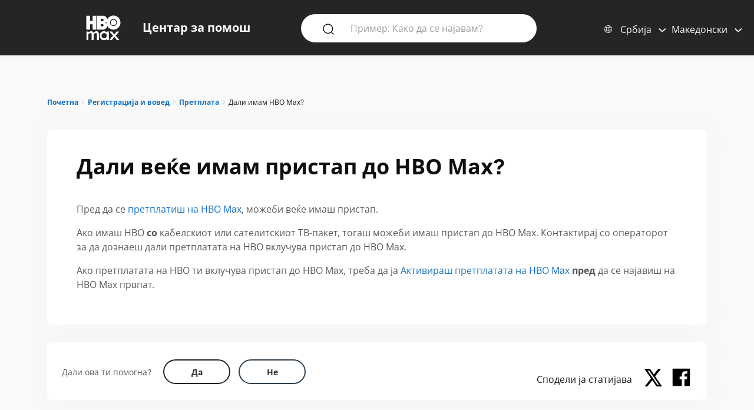

--- FILE ---
content_type: text/html; charset=utf-8
request_url: https://help.hbomax.com/rs-mk/answer/detail/000002546
body_size: 13551
content:




<!DOCTYPE html>
<html lang="mk"
    >
<head>
    <script src="/bundles/Environment?v=-v_hgkolf3WFVkmi-JAaStAMe2eguKR1LtgQv_uZ7LE1"></script>


    <link rel="stylesheet" type="text/css" href="/Styles/Account/Fonts.css" />
    <script type="text/javascript">
        HHURL.config.baseUrl = "https://eus-prod-cc-hbomax-webapp.azurewebsites.net/"
        HHURL.config.countryRoute = "rs-mk"
        HHURL.config.cookieDomain = ".eus-prod-cc-hbomax-webapp.azurewebsites.net"
        HHURL.config.selectedCountry = "rs"
        HHURL.config.selectedLanguage = "mk"
    </script>
    <!-- Google Tag Manager -->
    <script>
        (function (w, d, s, l, i) {
            w[l] = w[l] || []; w[l].push({
                'gtm.start':
                    new Date().getTime(), event: 'gtm.js'
            }); var f = d.getElementsByTagName(s)[0],
                j = d.createElement(s), dl = l != 'dataLayer' ? '&l=' + l : ''; j.async = true; j.src =
                    'https://www.googletagmanager.com/gtm.js?id=' + i + dl; f.parentNode.insertBefore(j, f);
        })(window, document, 'script', 'dataLayer', 'GTM-52HP4RS');</script>
    <!-- End Google Tag Manager -->
    <!-- OneTrust Cookies Consent Notice start for help.beam.com -->
    <script src="https://cdn.cookielaw.org/scripttemplates/otSDKStub.js" type="text/javascript" charset="UTF-8" data-domain-script="018fe2d4-5c7e-7d31-a64a-91fbd54e468c"></script>
    <script type="text/javascript">
        function OptanonWrapper() {
            //document.getElementById("").textContent = "HELLOOOO";
        }
    </script>
    <!-- OneTrust Cookies Consent Notice end for help.beam.com -->
    <script src="/bundles/jquery?v=yrtgBHzBzBVlRqzNLyzvzTDw3epo5qeXgCkAGYvIIdA1"></script>


    <link href="https://cdnjs.cloudflare.com/ajax/libs/dropzone/5.9.2/min/dropzone.min.css" rel="stylesheet" />
    <script src="https://cdnjs.cloudflare.com/ajax/libs/dropzone/5.9.2/min/dropzone.min.js"></script>


    <meta http-equiv="X-UA-Compatible" content="IE=Edge">
    <meta http-equiv="content-type" content="text/html; charset=utf-8" />
    <meta http-equiv="Content-Style-Type" content="text/css" />
    <meta http-equiv="Content-Script-Type" content="text/javascript" />
    <meta http-equiv="X-UA-Compatible" content="chrome=1" />
    <meta name="viewport" content="width=device-width, initial-scale=1.0, minimum-scale=1.0, maximum-scale=3.0, user-scalable=yes" />
    <link rel="shortcut icon" type="image/x-icon" href="/images/hbo-max-favicon.ico">
    <title>HBO Max | Можеби имаш HBO Max ако имаш HBO во ТВ-пакетот. </title>
    <script src="/bundles/modernizr?v=inCVuEFe6J4Q07A0AcRsbJic_UE5MwpRMNGcOtk94TE1"></script>


    <script src="/Scripts/js.cookie.js"></script>
    


    <!--My Bundles-->
    <script src="/bundles/baseScripts?v=Og7CG0NEu4Ri_NsXxAoA-FyKakoGvHPSV0ZxQcr7d5I1"></script>

    <script src="/bundles/accountScripts?v=lWeG-_sHGWZBzc8GU3n6RF-KmGcdkRTcdixBn_YiGxA1"></script>

    <link href="/bundles/baseCSS?v=mD3TI8EsqaUQsrzoyaaZtoqcBonmcvw01J06_kSvzas1" rel="stylesheet"/>

    <link href="/bundles/accountCSS?v=oZTQxkLK2hL4A9IrZ3hcwMxaQU4woEXoToRH0aha0K01" rel="stylesheet"/>

    <script src="/bundles/UAParser?v=5rQlbkPqG9FubFY54-YxgizLGUHN0wuW0eYuNA1iSKc1"></script>


    

    

    


    <script>
        window.CNX_BASEURL = "https://azureappgw-chatbot-admin.hartehanks.com/api/v1/chatbot";
    </script>



<script src="/bundles/PypeStream?v=W4y14mb6s-vFiptmOhI7rk17YhcjG6D_EoDlz8yeLvE1"></script>

    
    <script src="/bundles/KBUtils?v=pMlrRY_Q3p9xKd2yzsVef1tHaYjo0_8UDW4AejlBcjk1"></script>


    
    <link href="/bundles/KBCSS?v=WVMSvBbItYAT5nHuoO-HFCO8DvhzmkJFuuScQ2OvihY1" rel="stylesheet"/>



    <script type="text/javascript">
        HHTranslate.KBLabelTV = 'Телевизор';
HHTranslate.KBLabelPhone = 'Телефон или таблет';
HHTranslate.KBLabelPC = 'Компјутер';
HHTranslate.g_Thanks = 'Ти благодариме';

    </script>

        <link rel="canonical" href="https://eus-prod-cc-hbomax-webapp.azurewebsites.net/rs-mk/answer/detail/000002546" />

</head>
<body class="Site ">
    <!-- Google Tag Manager (noscript) -->
    <noscript>
        <iframe src="https://www.googletagmanager.com/ns.html?id=GTM-52HP4RS"
                height="0" width="0" style="display:none;visibility:hidden"></iframe>
    </noscript>
    <!-- End Google Tag Manager (noscript) -->
    <div class="SiteParent Page">
        <header id="Site-header" class="Site-header AtTop">
    <div class="Header" role="banner">
        <div class="HeaderRow">
            <div class="HeaderTitleBlock">
                <div class="HeaderTitleWrapper">
                    <a href="/rs-mk/Home/Index" class="HeaderLink InlineBlock" data-gatType="Link" data-gatSection="Header" data-nav="Light">
                        <img src="/images/icons/NEW_HBO_Max_Logo_Pure_White.svg" class="HeaderLogo InlineBlock" /><div class="InlineBlock"><div class="HeaderTitleLabel">Центар за помош</div></div>
                    </a>
                </div>
            </div>

            <div class="PageSearchDTWrapper">
                <div class="PageSearchDTBG">
                    <div class="SearchIconBlock" id="PageSearchIconBlock">
                        <img src="/images/icons/search-default.svg" class="SearchIcon" id="PageSearchHeaderIcon" />
                    </div><div class="SearchInputBlock">
<form accept-charset="UTF-8" action="/rs-mk/Answer/Results" class="search" id="PageSearchDT" method="post" role="search"><input name="__RequestVerificationToken" type="hidden" value="VwWcXGqRO-a82rTXkhPk7HOQIdgVYi3sAMuxDn9Siam4AffjUNMiCi3RCoZv73ACY8aoxN0x60Mvhcq7JAuifJGdeY1LFatejmNm0PZLIrY1" />                            <input class="SearchInput" id="PageSearchInput" name="query" type="search" placeholder="Пример: Како да се најавам?" autocomplete="off" aria-label="Пример: Како да се најавам?" />
                            <input id="PageSearchSubmit" name="commit" type="submit" value="Search" style="display:none;" data-gatType="Button" data-gatSection="Header" data-gatName="Search">
                            <input id="IsNewSearch" type="hidden" name="IsNewSearch" value="True" />
</form>                    </div>
                    <div id="DynamicSearchResultsDT" class="DisplayNone"><div id="DynamicSearchWrapper" class="DynSearchWrapper">
    <div id="PopularBlock" class="">
        <div class="PageSearchRow2Title">ПОПУЛАРНО ВО МОМЕНТОВ</div>
        <div>
            <ul class="PageSearchPopList">
                    <li><a href="/rs-mk/Answer/Detail/000002515" class="FeaturedLink" data-gatType="Link" data-gatSection="PopularSearches">Преводи, титлови и аудио</a></li>
                    <li><a href="/rs-mk/Answer/Detail/000002516" class="FeaturedLink" data-gatType="Link" data-gatSection="PopularSearches">Ја заборавив мојата е-пошта или лозинка за HBO Max</a></li>
                    <li><a href="/rs-mk/Answer/Detail/000002525" class="FeaturedLink" data-gatType="Link" data-gatSection="PopularSearches">Промени го начинот на плаќање</a></li>
                    <li><a href="/rs-mk/Answer/Detail/000002521" class="FeaturedLink" data-gatType="Link" data-gatSection="PopularSearches">Решавање проблеми со апликацијата HBO Max или со hbomax.com</a></li>
                    <li><a href="/rs-mk/Answer/Detail/000002508" class="FeaturedLink" data-gatType="Link" data-gatSection="PopularSearches">Промени ја е-поштата, лозинката или името</a></li>
            </ul>
        </div>
    </div>
    <div id="DynamicSearchBlock" class=""></div>
</div>

</div>
                </div>
            </div>
            
            
            <div class="HeaderLinkBlock">
                <img src="/images/icons/search-default-fff.svg" class="SearchIcon Mobile" id="PageSearchIcon" />
                <div class="HeaderLinkWrapper Search " id="PageSearchLabel">Пребарај</div>
                <div class="HeaderLanguagePicker">
    <div id="CountryPickerButton" class="PickerButton CountryPicker focusable" tabindex="0">
        <div class="PickerButtonLabel"><img src="/Images/icons/world_fff.svg" alt="Countries" class="RCLIcon" /></div>
        <div class="PickerValue">
            <div class="PickerButtonLabel desktop">Србија</div> 
            <div class="PickerButtonLabel mobile">RS</div> 
        </div>
    </div>
    <div id="LanguagePickerButton" class="PickerButton LanguagePicker focusable" tabindex="0">
        <div class="PickerValue Lang">
            <div class="PickerButtonLabel desktop">Mакедонски</div> 
            <div class="PickerButtonLabel mobile">MK</div>  
        </div>
    </div>
<div id="CountryPickerOverlay" class="Overlay DisplayNone">
    <div class="OverlayModal RCLOverlayModal">
        <div class="OverlayHeaderBar">
            <div class="RCLModalTitleWrapper"><div class="RCLModalTitle">Избери држава</div></div>

            <div id="CountryOverlayClose" class="OverlayClose"><img src="/images/icons/close-x.svg" alt="close" /></div>
        </div>
        <div class="RCLModalTopLine">Избери држава</div>
        <div class="OverlayModalBodyWrapper">
            <div class="OverlayModalBody">
                <div>

                    
                            <div class="RCLRegion">Азиско-тихоокеански регион</div>
                            <div class="RCLCountry"><a href="/au-en/answer/detail/000002546">Австралија</a></div>
                            <div class="RCLCountry"><a href="/bd-en/answer/detail/000002546">Бангладеш</a></div>
                            <div class="RCLCountry"><a href="/bn-ms/answer/detail/000002546">Брунеј</a></div>
                            <div class="RCLCountry"><a href="/id-id/answer/detail/000002546">Индонезија</a></div>
                            <div class="RCLCountry"><a href="/tl-en/answer/detail/000002546">Источен Тимор</a></div>
                            <div class="RCLCountry"><a href="/kh-en/answer/detail/000002546">Камбоџа</a></div>
                            <div class="RCLCountry"><a href="/la-en/answer/detail/000002546">Лаос</a></div>
                            <div class="RCLCountry"><a href="/mo-zh/answer/detail/000002546">Макао</a></div>
                            <div class="RCLCountry"><a href="/my-ms/answer/detail/000002546">Малезија</a></div>
                            <div class="RCLCountry"><a href="/mm-en/answer/detail/000002546">Мјанмар</a></div>
                            <div class="RCLCountry"><a href="/mn-en/answer/detail/000002546">Монголија</a></div>
                            <div class="RCLCountry"><a href="/np-en/answer/detail/000002546">Непал</a></div>
                            <div class="RCLCountry"><a href="/pk-en/answer/detail/000002546">Пакистан</a></div>
                            <div class="RCLCountry"><a href="/pw-en/answer/detail/000002546">Палау</a></div>
                            <div class="RCLCountry"><a href="/pg-en/answer/detail/000002546">Папуа Нова Гвинеја</a></div>
                            <div class="RCLCountry"><a href="/sg-en/answer/detail/000002546">Сингапур</a></div>
                            <div class="RCLCountry"><a href="/sb-en/answer/detail/000002546">Соломонови Острови</a></div>
                            <div class="RCLCountry"><a href="/tw-zh/answer/detail/000002546">Тајван</a></div>
                            <div class="RCLCountry"><a href="/th-th/answer/detail/000002546">Тајланд</a></div>
                            <div class="RCLCountry"><a href="/ph-en/answer/detail/000002546">Филипини</a></div>
                            <div class="RCLCountry"><a href="/hk-zh/answer/detail/000002546">Хонгконг</a></div>
                            <div class="RCLCountry"><a href="/lk-en/answer/detail/000002546">Шри Ланка</a></div>
                            <div class="RCLRegion">Блискиот Исток</div>
                            <div class="RCLCountry"><a href="/il-he/answer/detail/000002546">Израел</a></div>
                            <div class="RCLRegion">Европа и Средна Азија</div>
                            <div class="RCLCountry"><a href="/at-de/answer/detail/000002546">Австрија</a></div>
                            <div class="RCLCountry"><a href="/al-en/answer/detail/000002546">Албанија</a></div>
                            <div class="RCLCountry"><a href="/be-en/answer/detail/000002546">Белгија</a></div>
                            <div class="RCLCountry"><a href="/ba-sh/answer/detail/000002546">Босна и Херцеговина</a></div>
                            <div class="RCLCountry"><a href="/bg-bg/answer/detail/000002546">Бугарија</a></div>
                            <div class="RCLCountry"><a href="/de-de/answer/detail/000002546">Германија</a></div>
                            <div class="RCLCountry"><a href="/ge-en/answer/detail/000002546">Грузија</a></div>
                            <div class="RCLCountry"><a href="/gr-el/answer/detail/000002546">Грција</a></div>
                            <div class="RCLCountry"><a href="/dk-da/answer/detail/000002546">Данска</a></div>
                            <div class="RCLCountry"><a href="/am-ru/answer/detail/000002546">Ерменија</a></div>
                            <div class="RCLCountry"><a href="/ee-et/answer/detail/000002546">Естонија</a></div>
                            <div class="RCLCountry"><a href="/is-en/answer/detail/000002546">Исланд</a></div>
                            <div class="RCLCountry"><a href="/it-it/answer/detail/000002546">Италија</a></div>
                            <div class="RCLCountry"><a href="/kz-ru/answer/detail/000002546">Казахстан</a></div>
                            <div class="RCLCountry"><a href="/cy-el/answer/detail/000002546">Кипар</a></div>
                            <div class="RCLCountry"><a href="/kg-ru/answer/detail/000002546">Киргистан</a></div>
                            <div class="RCLCountry"><a href="/lv-lv/answer/detail/000002546">Латвија</a></div>
                            <div class="RCLCountry"><a href="/lt-lt/answer/detail/000002546">Литванија</a></div>
                            <div class="RCLCountry"><a href="/li-de/answer/detail/000002546">Лихтенштајн</a></div>
                            <div class="RCLCountry"><a href="/lu-fr/answer/detail/000002546">Луксембург</a></div>
                            <div class="RCLCountry"><a href="/mt-en/answer/detail/000002546">Малта</a></div>
                            <div class="RCLCountry"><a href="/no-no/answer/detail/000002546">Норвешка</a></div>
                            <div class="RCLCountry"><a href="/pt-pt/answer/detail/000002546">Португалија</a></div>
                            <div class="RCLCountry"><a href="/ro-ro/answer/detail/000002546">Романија</a></div>
                            <div class="RCLCountry"><a href="/mk-mk/answer/detail/000002546">Северна Македонија</a></div>
                            <div class="RCLCountry"><a href="/sk-sk/answer/detail/000002546">Словачка</a></div>
                            <div class="RCLCountry"><a href="/si-sl/answer/detail/000002546">Словенија</a></div>
                            <div class="RCLCountry"><a href="/rs-sh/answer/detail/000002546">Србија</a></div>
                            <div class="RCLCountry"><a href="/tj-ru/answer/detail/000002546">Таџикистан</a></div>
                            <div class="RCLCountry"><a href="/tr-tr/answer/detail/000002546">Турција</a></div>
                            <div class="RCLCountry"><a href="/ua-uk/answer/detail/000002546">Украина</a></div>
                            <div class="RCLCountry"><a href="/hu-hu/answer/detail/000002546">Унгарија</a></div>
                            <div class="RCLCountry"><a href="/fi-fi/answer/detail/000002546">Финска</a></div>
                            <div class="RCLCountry"><a href="/fr-fr/answer/detail/000002546">Франција</a></div>
                            <div class="RCLCountry"><a href="/nl-nl/answer/detail/000002546">Холандија</a></div>
                            <div class="RCLCountry"><a href="/hr-hr/answer/detail/000002546">Хрватска</a></div>
                            <div class="RCLCountry"><a href="/me-sh/answer/detail/000002546">Црна Гора</a></div>
                            <div class="RCLCountry"><a href="/cz-cs/answer/detail/000002546">Чешка</a></div>
                            <div class="RCLCountry"><a href="/ch-de/answer/detail/000002546">Швајцарија</a></div>
                            <div class="RCLCountry"><a href="/se-sv/answer/detail/000002546">Шведска</a></div>
                            <div class="RCLCountry"><a href="/es-es/answer/detail/000002546">Шпанија</a></div>
                            <div class="RCLRegion">Латинска Америка и Кариби</div>
                            <div class="RCLCountry"><a href="/ai-en/answer/detail/000002546">Ангвила</a></div>
                            <div class="RCLCountry"><a href="/ag-en/answer/detail/000002546">Антигва и Барбуда</a></div>
                            <div class="RCLCountry"><a href="/ar-es/answer/detail/000002546">Аргентина</a></div>
                            <div class="RCLCountry"><a href="/aw-en/answer/detail/000002546">Аруба</a></div>
                            <div class="RCLCountry"><a href="/bb-en/answer/detail/000002546">Барбадос</a></div>
                            <div class="RCLCountry"><a href="/bs-en/answer/detail/000002546">Бахами</a></div>
                            <div class="RCLCountry"><a href="/bz-en/answer/detail/000002546">Белиз</a></div>
                            <div class="RCLCountry"><a href="/bo-es/answer/detail/000002546">Боливија</a></div>
                            <div class="RCLCountry"><a href="/br-pt/answer/detail/000002546">Бразил</a></div>
                            <div class="RCLCountry"><a href="/vg-en/answer/detail/000002546">Британски Девствени Острови</a></div>
                            <div class="RCLCountry"><a href="/ve-es/answer/detail/000002546">Венецуела</a></div>
                            <div class="RCLCountry"><a href="/gy-en/answer/detail/000002546">Гвајана</a></div>
                            <div class="RCLCountry"><a href="/gt-es/answer/detail/000002546">Гватемала</a></div>
                            <div class="RCLCountry"><a href="/gd-en/answer/detail/000002546">Гренада</a></div>
                            <div class="RCLCountry"><a href="/dm-en/answer/detail/000002546">Доминика</a></div>
                            <div class="RCLCountry"><a href="/do-en/answer/detail/000002546">Доминиканска Република</a></div>
                            <div class="RCLCountry"><a href="/ec-es/answer/detail/000002546">Еквадор</a></div>
                            <div class="RCLCountry"><a href="/sv-es/answer/detail/000002546">Ел Салвадор</a></div>
                            <div class="RCLCountry"><a href="/jm-en/answer/detail/000002546">Јамајка</a></div>
                            <div class="RCLCountry"><a href="/ky-en/answer/detail/000002546">Кајмански Острови</a></div>
                            <div class="RCLCountry"><a href="/co-es/answer/detail/000002546">Колумбија</a></div>
                            <div class="RCLCountry"><a href="/cr-es/answer/detail/000002546">Костарика</a></div>
                            <div class="RCLCountry"><a href="/cw-en/answer/detail/000002546">Куракао</a></div>
                            <div class="RCLCountry"><a href="/mx-es/answer/detail/000002546">Мексико</a></div>
                            <div class="RCLCountry"><a href="/ms-en/answer/detail/000002546">Монтсерат</a></div>
                            <div class="RCLCountry"><a href="/ni-es/answer/detail/000002546">Никарагва</a></div>
                            <div class="RCLCountry"><a href="/tc-en/answer/detail/000002546">Острови Туркс и Каикос</a></div>
                            <div class="RCLCountry"><a href="/pa-es/answer/detail/000002546">Панама</a></div>
                            <div class="RCLCountry"><a href="/py-es/answer/detail/000002546">Парагвај</a></div>
                            <div class="RCLCountry"><a href="/pe-es/answer/detail/000002546">Перу</a></div>
                            <div class="RCLCountry"><a href="/vc-en/answer/detail/000002546">Св. Винсент и Гренадини</a></div>
                            <div class="RCLCountry"><a href="/lc-en/answer/detail/000002546">Св. Луција</a></div>
                            <div class="RCLCountry"><a href="/kn-en/answer/detail/000002546">Свети Китс и Невис</a></div>
                            <div class="RCLCountry"><a href="/sr-en/answer/detail/000002546">Суринам</a></div>
                            <div class="RCLCountry"><a href="/tt-en/answer/detail/000002546">Тринидад и Тобаго</a></div>
                            <div class="RCLCountry"><a href="/uy-es/answer/detail/000002546">Уругвај</a></div>
                            <div class="RCLCountry"><a href="/ht-en/answer/detail/000002546">Хаити</a></div>
                            <div class="RCLCountry"><a href="/hn-es/answer/detail/000002546">Хондурас</a></div>
                            <div class="RCLCountry"><a href="/cl-es/answer/detail/000002546">Чиле</a></div>
                            <div class="RCLRegion">САД</div>
                            <div class="RCLCountry"><a href="/us-en/answer/detail/000002546">Соединети Американски Држави</a></div>
                </div>
            </div>
        </div>
    </div>
</div>


<div id="LanguagePickerOverlay" class="DisplayNone LanguagePickerOverlay">
    <div id="LangList" class="LPOLanguageList">
            <div class="LPOLanguageChoice "><a href="/rs-en/answer/detail/000002546">English</a></div>
            <div class="LPOLanguageChoice "><a href="/rs-hr/answer/detail/000002546">Hrvatski</a></div>
            <div class="LPOLanguageChoice Selected"><a href="/rs-mk/answer/detail/000002546">Mакедонски</a></div>
            <div class="LPOLanguageChoice "><a href="/rs-sh/answer/detail/000002546">Srpski</a></div>
            <div class="LPOLanguageChoice "><a href="/rs-sl/answer/detail/000002546">Slovenščina</a></div>
    </div>
</div></div>
            </div>
            
        </div>
    </div>
    <div id="PageSearchOverlay" class="DisplayNone">
        <div>
            <div class="PageSearchRow">
                <img src="/images/icons/search-default.svg" class="SearchIcon Active" id="PageSearchIconO" />
<form accept-charset="UTF-8" action="/rs-mk/Answer/Results" class="search" id="PageSearchMobile" method="post" role="search"><input name="__RequestVerificationToken" type="hidden" value="NF1k1YiNiqxix59AsLYihSl4HI0KYox765oq8eqAHlyMBfoOM9ogXw0ZHXBH7d6g8kEXX8hQyvXvjAwTOXi-eoRFiHc5aC3asCYASfFAm841" />                    <input id="PageSearchInputO" type="search" name="query" placeholder="Пример: Како да се најавам?" autocomplete="off" tabindex="1"/>
                    <input id="PageSearchSubmitO" name="commit" type="submit" value="Search" style="display:none;" data-gatType="Button" data-gatSection="Header" data-gatName="Search">
                    <input id="IsNewSearchO" type="hidden" name="IsNewSearch" value="True" />
</form>                <img src="/images/icons/close-x.svg" class="PageSearchClose" id="PageSearchClose" />
            </div>
            <div id="DynamicSearchResults" class="PageSearchRow2" tabindex="100">
                
            </div>
        </div>
    </div>
    <div id="ScrollToTop"><img src="/images/icons/back-to-top-v2.svg" /></div>
</header>
<script type="text/javascript">
    $(document).ready(function () {
        MonitorSearch("PageSearchInputO", "DynamicSearchBlock", "/rs-mk/Answer/AnswerSearch");
        MonitorSearch("PageSearchInput", "DynamicSearchBlock", "/rs-mk/Answer/AnswerSearch");
        $(window).resize(function () {
            _placeSearch();
        });
        _placeSearch();
        $("#PageSearchInput").focusin(function () {
            $("#DynamicSearchResultsDT").removeClass("DisplayNone");
        });
        $("#PageSearchIcon,#PageSearchLabel").click(function () {
            $("#PageSearchOverlay").removeClass("DisplayNone");
        });
        $("#PageSearchClose").click(function () {
            $("#PageSearchOverlay").addClass("DisplayNone");
        });

        $('#PageSearchIconBlock').click(function () {
            _doSearch();
        });
        $('#PageSearchIconO').click(function () {
            _doSearchO();
        });
        $('#PageSearchInput, #PageSearchInputO').keypress(function (e) {
            if (e.which == 13) {
                if ($("#PageSearchOverlay").hasClass("DisplayNone")) {
                    _doSearch();
                }
                else {
                    _doSearchO();
                }
                return false;
            }
        });
    });
    function _doSearch() {
        if ($("#PageSearchInput").val().trim().length > 0) {
            $('#PageSearchSubmit').click();
        }
    }
    function _doSearchO() {
        if ($("#PageSearchInputO").val().trim().length > 0) {
            $('#PageSearchSubmitO').click();
        }
    }
    function _placeSearch() {
        if (_isTabletWidth()) {
            $('#DynamicSearchWrapper').appendTo('#DynamicSearchResults');
        }
        else {
            $("#PageSearchOverlay").addClass("DisplayNone");
            $('#DynamicSearchWrapper').appendTo('#DynamicSearchResultsDT');
        }
    }
</script>

        <div class="HeaderSpacer"></div>
        
        <main class="Site-content Site-content--full">
            

<section class="AnswerPageFrame">
    <section class="CategoryContent Answer">
        <div class="AnswerFrame">
            <div class="CategoryBreadcrumbs">

    <div id="CategoryBreadCrumbs" class="NavTreeBreadCrumbs">
        <div id="BreadCrumbDiv">
            <ol class="breadcrumbs" data-section="breadcrumbs">
                <ul class='BreadcrumbList'><li><a href='/rs-mk/' data-gatType='Link' data-gatSection='Breadcrumb'>Почетна</a></li><li><a href='/rs-mk/Category/Detail/Sign_Up_Get_Started'>Регистрација и вовед</a></li><li><a href='/rs-mk/Category/Detail/Subscribe'>Претплата</a></li><li>Дали имам HBO Max?</li></ul>
            </ol>
        </div>
    </div>
</div>
            <div class="AnswerBlock">
                <div class="AnswerContainer">
                    <div class="Column1">
                        <section id="AnswerBody" class="Answer">
                            <article class="">
                                <div class="KBTitle"><h1>Дали веќе имам пристап до HBO Max?</h1></div>
                                <p>Пред да се <a href="/Answer/Detail/000002544">претплатиш на HBO Max</a>, можеби веќе имаш пристап.</p>

<p>Ако имаш HBO <strong>со</strong> кабелскиот или сателитскиот ТВ-пакет, тогаш можеби имаш пристап до HBO Max. Контактирај со операторот за да дознаеш дали претплатата на HBO вклучува пристап до HBO Max.</p> 

<p>Ако претплатата на HBO ти вклучува пристап до HBO Max, треба да ја <a href="/Answer/Detail/000002557">Активираш претплатата на HBO Max</a> <strong>пред</strong> да се најавиш на HBO Max првпат.</p>
                            </article>
                        </section>
                    </div>
                    <div class="Column2">
                        <section class="RelatedArticles ">
    <div class="CategoryRelatedTitle Answer">ПОВРЗАНИ СТАТИИ</div>
    <ul class="RA">
        <li class="CategorySectionAnswer"><a href="/rs-mk/Answer/Detail/000002517" data-gatType="Link" data-gatSection="RelatedAnswer">Лозинката за HBO Max не може да се ресетира</a></li>
        <li class="CategorySectionAnswer"><a href="/rs-mk/Answer/Detail/000002552" data-gatType="Link" data-gatSection="RelatedAnswer">Не можеш да се најавиш</a></li>
        <li class="CategorySectionAnswer"><a href="/rs-mk/Answer/Detail/000002551" data-gatType="Link" data-gatSection="RelatedAnswer">Најави се на HBO Max</a></li>
        <li class="CategorySectionAnswer"><a href="/rs-mk/Answer/Detail/000002549" data-gatType="Link" data-gatSection="RelatedAnswer">Квалитет на аудио на HBO Max</a></li>
        <li class="CategorySectionAnswer"><a href="/rs-mk/Answer/Detail/000002557" data-gatType="Link" data-gatSection="RelatedAnswer">Активирај ја претплатата на HBO Max</a></li>
    </ul>
</section>
                    </div>
                </div>
                <section class="AnswerFormSection">
                    <hr class="Answer Desktop" />
                    <section class="feedback">

    <div>
        <div class="AnsFeedbackRow">
            <div>
                <span class="helpful-label">Дали ова ти помогна?</span>
                <div class="feedback-btns">

                    <button id="FeedbackButtonYes" class="helpful yes" data-gatType="Button" data-gatSection="AnswerFeedback" data-gatName="Yes" aria-label="Did this help? yes"><span>Да</span></button>
                    <button id="FeedbackButtonNo" class="helpful no Invert" data-gatType="Button" data-gatSection="AnswerFeedback" data-gatName="No" aria-label="Did this help? no"><span>Не</span></button>
                </div>
            </div>
            <div class="AnswerFeedbackForm">
<form action="/rs-mk/Answer/AnswerFeedbackSubmit?Length=6" class="feedback-form invalid DisplayNone" data-ajax="true" data-ajax-method="Post" data-ajax-mode="replace" data-ajax-success="FeedbackThankYou" data-ajax-update="#nothing" id="AnswerFeedbackForm" method="post" role="alert"><input name="__RequestVerificationToken" type="hidden" value="MizIJyMj-yFw16Zktcvlvmdm4EA_9a6Wf-UDFI_YknvuIMsuc9nRI1u8lSmGpdeYWpgI9dzuFtPG4sCdF-b3Tui1gJc44dgSsB2K45tyinQ1" />                    <div class="fbchoice">
                        <input class="radio" id="fb1" name="NoChoices" type="radio" value="Article was confusing" />
                        <label for="fb1">Статијата беше нејасна</label>
                    </div>
                    <div class="fbchoice">
                        <input class="radio" id="fb2" name="NoChoices" type="radio" value="Didn&#39;t solve my problem" />
                        <label for="fb2">Не ми го реши проблемот</label>
                    </div>
                    <div class="fbchoice">
                        <input class="radio" id="fb3" name="NoChoices" type="radio" value="Article was hard to find" />
                        <label for="fb3">Тешко ја најдов статијата</label>
                    </div>
<span class="field-validation-valid text-danger" data-valmsg-for="NoChoices" data-valmsg-replace="true"></span>                    <div id="FeedbackNoComment" class="AFCommentLabel">Извести нѐ</div>
<textarea Name="OtherComment" aria-labelledby="FeedbackNoComment" class="details " cols="20" id="OtherComment" name="OtherComment" placeholder="Како можеме да ја подобриме статијава?" rows="2">
</textarea><span class="field-validation-valid text-danger" data-valmsg-for="OtherComment" data-valmsg-replace="true"></span><input id="AnswerID" name="AnswerID" type="hidden" value="000002546" /><input id="ButtonType" name="ButtonType" type="hidden" value="" />                    <input type="hidden" name="AnswerFeedbackID" value="" />
                    <button id="FeedbackButtonSubmit" value="Submit" class="submit" data-gatType="Button" data-gatSection="AnswerFeedback" data-gatName="SubmitNo">Поднеси</button>
</form>                <form action="/rs-mk/Answer/AnswerFeedbackSubmit?Length=6" class="feedback-form invalid DisplayNone" data-ajax="true" data-ajax-method="Post" data-ajax-mode="replace" data-ajax-success="FeedbackThankYou" data-ajax-update="#nothing" id="AnswerFeedbackFormYes" method="post" role="alert"><input name="__RequestVerificationToken" type="hidden" value="LGRYoQxqtIJbi98u2qDHfONAHpau3SFzK8czJfTut24yKQUe8avcDtTNmYDjxt_3h6LmNeUyVD0jcQlNt_8dD8a4-QMdz8awQcZ2XVSNyDo1" />                    <div class="fbchoice">
                        <span><b>Ти благодариме за повратните информации!</b></span>
                        <div id="FeedbackYesComment" class="AFCommentLabel">Извести нѐ</div>
                        <textarea Name="OtherCommentYes" aria-labelledby="FeedbackYesComment" class="details Yes" cols="20" id="OtherCommentYes" name="OtherCommentYes" placeholder="Што ти беше корисно?" rows="2">
</textarea>
                    </div>
<input id="AnswerIDYes" name="AnswerIDYes" type="hidden" value="000002546" /><input id="ButtonTypeYes" name="ButtonTypeYes" type="hidden" value="" />                    <input type="hidden" name="AnswerFeedbackID" value="" />
                    <button id="FeedbackButtonSubmitYes" value="Submit" class="submit" data-gatType="Button" data-gatSection="AnswerFeedback" data-gatName="SubmitYes">Поднеси</button>
</form>                <input id="ThankYouLabel" name="ThankYouLabel" type="hidden" value="Ти благодариме за повратните информации!" />
                <input id="StillNeedHelpLabel" name="StillNeedHelpLabel" type="hidden" value="Сѐ уште ти треба помош?" />
                <input id="ContactUsLabel" name="ContactUsLabel" type="hidden" value="Контактирај со нас" />
                <input id="ContactUsLink" name="ContactUsLink" type="hidden" value="/rs-mk/ContactUs/Index" />
            </div>
        </div><div class="AnsFeedbackRow Social">
            <section class="share Desktop">
    <div class="share-label">Сподели ја статијава</div>
    <a href="//twitter.com/intent/tweet?url=https://eus-prod-cc-hbomax-webapp.azurewebsites.net/rs-mk/answer/detail/000002546&amp;text=%d0%9c%d0%be%d0%b6%d0%b5%d0%b1%d0%b8+%d0%b8%d0%bc%d0%b0%d1%88+HBO+Max+%d0%b0%d0%ba%d0%be+%d0%b8%d0%bc%d0%b0%d1%88+HBO+%d0%b2%d0%be+%d0%a2%d0%92-%d0%bf%d0%b0%d0%ba%d0%b5%d1%82%d0%be%d1%82.&amp;hashtags=Max" target="_blank" title="Tweet this" class="twitter-btn" data-social="twitter" data-gatType="Button" data-gatSection="Social" data-gatName="TwitterPost"><img src="/images/icons/X_black.svg" class="TwitterShareIcon" /></a>
    
    <a href="//facebook.com/sharer.php?u=https://eus-prod-cc-hbomax-webapp.azurewebsites.net/rs-mk/answer/detail/000002546" target="_blank" title="Post to Facebook" class="facebook-btn" data-social="facebook" data-gatType="Button" data-gatSection="Social" data-gatName="FacebookPost"><img src="/images/icons/facebook_white.svg" class="FacebookFooterIcon" /></a>
    
</section>

        </div>
    </div>
</section>
<script>
    $(document).ready(function () {
        $("#AnswerFeedbackForm").validate();

        $("#FeedbackButtonYes").click(function () {
            $("#ButtonTypeYes").val("yes");
            $("#AnswerFeedbackForm").addClass("DisplayNone");
            $("#AnswerFeedbackFormYes").removeClass("DisplayNone");
            $("#FeedbackButtonYes").addClass("selected");
            $("#FeedbackButtonNo").removeClass("selected");
            var feedbackId = $('#AnswerFeedbackFormYes input[name=AnswerFeedbackID]').val();
            var answerFbOption = {
                AnswerFeedbackID: feedbackId,
                ButtonType: 'YES',
                AnswerIdYes: '000002546'
            };
            $.ajax({
                url: '/rs-mk/Answer/AnswerFeedbackOption',
                type: 'POST',
                data: JSON.stringify(answerFbOption),
                contentType: 'application/json; charset=utf-8',
                success: function (result) {
                    $('input[name=AnswerFeedbackID]').val(result);
                },
            });
        });
        $("#FeedbackButtonNo").click(function () {
            $("#ButtonType").val("no");
            $("#AnswerFeedbackFormYes").addClass("DisplayNone");
            $("#AnswerFeedbackForm").removeClass("DisplayNone");
            $("#FeedbackButtonNo").addClass("selected");
            $("#FeedbackButtonYes").removeClass("selected");
            var feedbackId = $('#AnswerFeedbackForm input[name=AnswerFeedbackID]').val();
            var answerFbOption = {
                AnswerFeedbackID: feedbackId,
                ButtonType: 'NO',
                AnswerId: '000002546'
            };
            $.ajax({
                url: '/rs-mk/Answer/AnswerFeedbackOption',
                type: 'POST',
                data: JSON.stringify(answerFbOption),
                contentType: 'application/json; charset=utf-8',
                success: function (result) {
                    $('input[name=AnswerFeedbackID]').val(result);
                },
            });
        });
    });


    $("input[name='NoChoices']").change(function () {
        if ($(this).val() == 'Other') {
            $("#OtherComment").rules("add", {
                required: true,
                messages: {
                    required: "Comment is required for Other option."
                }
            });
        } else {
            $("#OtherComment").rules("remove", "required");
        }
    });

    function FeedbackThankYou() {
        var form = document.querySelector('#AnswerFeedbackForm');
        var formYes = document.querySelector('#AnswerFeedbackFormYes');
        var AnsFeedbackRow = document.querySelector('.AnsFeedbackRow');
        var feedbackbtns = document.querySelector('.feedback-btns');
        var ThankYouLabel = document.querySelector('#ThankYouLabel').value;
        var StillNeedHelpLabel = document.querySelector("#StillNeedHelpLabel").value;
        var ContactUsLabel = document.querySelector("#ContactUsLabel").value;
        var ContactUsLink = document.querySelector("#ContactUsLink").value;

        form.style.display = 'none';
        formYes.style.display = 'none';
        feedbackbtns.innerHTML = '';

        AnsFeedbackRow.innerHTML += '<div class="ThankYouLabel">' + ThankYouLabel + '</div>';


        // Check if Pypestream is down
        var isPypestreamDown = 0;
        var contactUsHref = isPypestreamDown ? '/rs-mk/ContactUs/Topic' : 'javascript:void(0);';

        // Generate the HTML with the conditional ContactUsLink
        //AnsFeedbackRow.innerHTML += '<div class="ThankYouLabel">' + ThankYouLabel + '</div> <div class="ContactUsLabel">' + StillNeedHelpLabel + ' <a class="ContactUsLink" href="javascript:void(0);" onclick="var currentUrl = window.location.href; var separator = currentUrl.includes(\'?\') ? \'&amp;\' : \'?\'; var newUrl = currentUrl + separator + \'link_clicked=contact\'; history.replaceState(null, null, newUrl); location.reload();">' + ContactUsLabel + '</a>.</div>';
        AnsFeedbackRow.innerHTML += '<div class="ContactUsLabel">' + StillNeedHelpLabel + ' <a class="ContactUsLink" href="' + contactUsHref + '" onclick="var currentUrl = window.location.href; var separator = currentUrl.includes(\'?\') ? \'&amp;\' : \'?\'; var newUrl = currentUrl + separator + \'link_clicked=contact\'; history.replaceState(null, null, newUrl); location.reload();">' + ContactUsLabel + '</a>.</div>';

    }
</script>






                    <hr class="Answer Mobile" />
                </section>
            </div>
            <section class="RelatedArticles Bottom">
    <div class="CategoryRelatedTitle Answer">ПОВРЗАНИ СТАТИИ</div>
    <ul class="RA">
        <li class="CategorySectionAnswer"><a href="/rs-mk/Answer/Detail/000002517" data-gatType="Link" data-gatSection="RelatedAnswer">Лозинката за HBO Max не може да се ресетира</a></li>
        <li class="CategorySectionAnswer"><a href="/rs-mk/Answer/Detail/000002552" data-gatType="Link" data-gatSection="RelatedAnswer">Не можеш да се најавиш</a></li>
        <li class="CategorySectionAnswer"><a href="/rs-mk/Answer/Detail/000002551" data-gatType="Link" data-gatSection="RelatedAnswer">Најави се на HBO Max</a></li>
        <li class="CategorySectionAnswer"><a href="/rs-mk/Answer/Detail/000002549" data-gatType="Link" data-gatSection="RelatedAnswer">Квалитет на аудио на HBO Max</a></li>
        <li class="CategorySectionAnswer"><a href="/rs-mk/Answer/Detail/000002557" data-gatType="Link" data-gatSection="RelatedAnswer">Активирај ја претплатата на HBO Max</a></li>
    </ul>
</section>
            <section class="AnswerFormSection">
                <hr class="Answer Mobile" />
                <section class="share Mobile">
    <div class="share-label">Сподели ја статијава</div>
    <a href="//twitter.com/intent/tweet?url=https://eus-prod-cc-hbomax-webapp.azurewebsites.net/rs-mk/answer/detail/000002546&amp;text=%d0%9c%d0%be%d0%b6%d0%b5%d0%b1%d0%b8+%d0%b8%d0%bc%d0%b0%d1%88+HBO+Max+%d0%b0%d0%ba%d0%be+%d0%b8%d0%bc%d0%b0%d1%88+HBO+%d0%b2%d0%be+%d0%a2%d0%92-%d0%bf%d0%b0%d0%ba%d0%b5%d1%82%d0%be%d1%82.&amp;hashtags=Max" target="_blank" title="Tweet this" class="twitter-btn" data-social="twitter" data-gatType="Button" data-gatSection="Social" data-gatName="TwitterPost"><img src="/images/icons/X_black.svg" class="TwitterShareIcon" /></a>
    
    <a href="//facebook.com/sharer.php?u=https://eus-prod-cc-hbomax-webapp.azurewebsites.net/rs-mk/answer/detail/000002546" target="_blank" title="Post to Facebook" class="facebook-btn" data-social="facebook" data-gatType="Button" data-gatSection="Social" data-gatName="FacebookPost"><img src="/images/icons/facebook_white.svg" class="FacebookFooterIcon" /></a>
    
</section>

            </section>
        </div>
    </section>
</section>


        </main>
        



<footer class="Site-footer">
    <div class="Footer">
        <div class="FooterLinksRow">
            <div class="FooterLinks">
                
                <div class="FooterLink"><a href="/rs-mk/Feedback/index" target="_self" data-gatType="Link" data-gatSection="Footer" data-nav="Light">Испрати повратни информации</a></div>
                <div class="FooterLink"><a href="http://www.hbomax.com/privacy" target="_blank" data-gatType="Link" data-gatSection="Footer" data-nav="Light">Политика за приватност</a></div>
                <div class="FooterLink"><a href="http://www.hbomax.com/terms-of-use" target="_blank" data-gatType="Link" data-gatSection="Footer" data-nav="Light">Услови за користење</a></div>
                
                <div class="FooterLink"><a class="ot-sdk-show-settings cookieLink" data-gatType="Link" data-gatSection="Footer" data-nav="Light" tabindex="0">Cookie Setting</a></div>
            </div>
            

        </div>



            <div class="ContactFloat"><button id="LaunchChat" type="submit" data-gatType="Button" data-gatSection="ChatFloat" data-gatName="Launch" class="ContactFloatButton DisplayNone">Контактирај со нас</button></div>

        <hr class="FooterHR" />
        <div class="CopyrightRow">
                <div class="FooterSocialLink"><span class="FollowUs">Следи нѐ</span><a id="XLink" href="https://www.facebook.com/HBOMaxSerbia" target="_blank" data-gatType="Link" data-gatSection="Footer" data-gatName="Twitter" data-nav="Light" class="FollowLink"><img src="/images/icons/Facebook_Logo_Secondary.png" class="TwitterFooterIcon" alt="Twitter icon" /></a></div>



                <div class="CR">&copy; 2026 HBO Europe s.r.o. HBO Max is property of Home Box Office, Inc. All rights reserved.</div>
        </div>
    </div>
</footer>
<input data-val="true" data-val-required="The IsPypestreamDown field is required." id="IsPypestreamDown" name="IsPypestreamDown" type="hidden" value="False" />
<input id="Country" name="Country" type="hidden" value="rs" />
<input id="Language" name="Language" type="hidden" value="mk" />
<input id="PypeStreamAppID" name="PypeStreamAppID" type="hidden" value="36a995cf-2bc6-4d77-8dcd-91306961af70" />


<script src="https://ajax.googleapis.com/ajax/libs/jquery/3.5.1/jquery.min.js"></script>
<script type="text/javascript">
    $(document).ready(function () {
        $("#XLink").click(function (event) {
            //event.preventDefault();
            $.ajax({
                url: '/rs-mk/Footer/SaveTwitterData',
                type: 'POST',
                success: function (response) {
                    if (response.success) {
                        console.log("Data saved successfully");
                    } else {
                        console.log("Error saving data");
                    }
                },
                error: function (xhr, status, error) {
                    console.log("Error: " + error);
                }
            });
        });
        // Ensure the tabindex attribute is set correctly for all focusable divs
        $('.focusable').attr('tabindex', '0');
    });
</script>

    <script type="text/javascript">
                    $(document).ready(function () {
                        var url = '/rs-mk/ContactUs/index';
                        if ($("#IsPypestreamDown").val() == 'True') {
                            $("#LaunchChat").removeClass("DisplayNone");
                            $("#LaunchChat").click(function (e) {
                                //window.location.href = HHURL.config.baseUrl + "ContactUs/Topic/Sign_Up_Get_Started";
                                window.location.href = url;
                            });
                        }
                        else {
                            _launchPypestream($("#Country").val(), $("#Language").val(), $("#PypeStreamAppID").val())
                        }

                        //loadChatbotConfigurationFromService();
                    });

    </script>


    </div>
    <div id="CategoryMenuOverlay" class="Overlay DisplayNone"></div>

</body>
</html>


    <script src="/bundles/jqueryval?v=CirBk6gt---RuREFSZWvycyw3LK2Dl4i2Vc8YNoM3tU1"></script>




<script>
    (function autoOpenChatWhenCnxReady() {
        var params = new URLSearchParams(window.location.search);
        if (!params.has('link_clicked')) return;

        var btn = document.getElementById('launch-chat');
        if (!btn) return;

        if (window.__CNX_AUTO_OPEN_DONE__) return;
        window.__CNX_AUTO_OPEN_DONE__ = true;

        window.addEventListener('cnx:ready', function () {
            setTimeout(function () {
                try {
                    var c = document.getElementById('chatbotContainer');
                    var alreadyShown = c && (c.childElementCount > 0 || getComputedStyle(c).display !== 'none');
                    if (!alreadyShown) btn.click();
                } catch (_) { }
            }, 100);
        }, { once: true });
    })();
</script>

--- FILE ---
content_type: text/css; charset=utf-8
request_url: https://help.hbomax.com/bundles/accountCSS?v=oZTQxkLK2hL4A9IrZ3hcwMxaQU4woEXoToRH0aha0K01
body_size: 34071
content:
/* Minification failed. Returning unminified contents.
(2,5): run-time error CSS1062: Expected semicolon or closing curly-brace, found '-'
(4,5): run-time error CSS1062: Expected semicolon or closing curly-brace, found '-'
(6,5): run-time error CSS1062: Expected semicolon or closing curly-brace, found '-'
(7,5): run-time error CSS1062: Expected semicolon or closing curly-brace, found '-'
(9,5): run-time error CSS1062: Expected semicolon or closing curly-brace, found '-'
(11,5): run-time error CSS1062: Expected semicolon or closing curly-brace, found '-'
(12,5): run-time error CSS1062: Expected semicolon or closing curly-brace, found '-'
(13,5): run-time error CSS1062: Expected semicolon or closing curly-brace, found '-'
(14,5): run-time error CSS1062: Expected semicolon or closing curly-brace, found '-'
(15,5): run-time error CSS1062: Expected semicolon or closing curly-brace, found '-'
(16,5): run-time error CSS1062: Expected semicolon or closing curly-brace, found '-'
(18,5): run-time error CSS1062: Expected semicolon or closing curly-brace, found '-'
(20,5): run-time error CSS1062: Expected semicolon or closing curly-brace, found '-'
(21,5): run-time error CSS1062: Expected semicolon or closing curly-brace, found '-'
(23,5): run-time error CSS1062: Expected semicolon or closing curly-brace, found '-'
(24,5): run-time error CSS1062: Expected semicolon or closing curly-brace, found '-'
(25,5): run-time error CSS1062: Expected semicolon or closing curly-brace, found '-'
(27,5): run-time error CSS1062: Expected semicolon or closing curly-brace, found '-'
(29,5): run-time error CSS1062: Expected semicolon or closing curly-brace, found '-'
(31,5): run-time error CSS1062: Expected semicolon or closing curly-brace, found '-'
(32,5): run-time error CSS1062: Expected semicolon or closing curly-brace, found '-'
(33,5): run-time error CSS1062: Expected semicolon or closing curly-brace, found '-'
(34,5): run-time error CSS1062: Expected semicolon or closing curly-brace, found '-'
(35,5): run-time error CSS1062: Expected semicolon or closing curly-brace, found '-'
(36,5): run-time error CSS1062: Expected semicolon or closing curly-brace, found '-'
(40,17): run-time error CSS1039: Token not allowed after unary operator: '-main-txt-color'
(41,28): run-time error CSS1039: Token not allowed after unary operator: '-main-bg-color'
(76,28): run-time error CSS1039: Token not allowed after unary operator: '-main-bg-color'
(87,28): run-time error CSS1039: Token not allowed after unary operator: '-main-bg-color'
(92,28): run-time error CSS1039: Token not allowed after unary operator: '-hf-bg-color'
(99,22): run-time error CSS1039: Token not allowed after unary operator: '-button-bg-color'
(104,17): run-time error CSS1039: Token not allowed after unary operator: '-button-txt-color'
(109,28): run-time error CSS1039: Token not allowed after unary operator: '-button-bg-color'
(119,26): run-time error CSS1039: Token not allowed after unary operator: '-button-bg-color-hover'
(131,26): run-time error CSS1039: Token not allowed after unary operator: '-button2-bg-color'
(136,21): run-time error CSS1039: Token not allowed after unary operator: '-button2-txt-color'
(140,32): run-time error CSS1039: Token not allowed after unary operator: '-button2-bd-color'
(149,30): run-time error CSS1039: Token not allowed after unary operator: '-button2-bg-color-hover'
(152,25): run-time error CSS1039: Token not allowed after unary operator: '-button2-txt-color-hover'
(197,17): run-time error CSS1039: Token not allowed after unary operator: '-href-color'
(231,17): run-time error CSS1039: Token not allowed after unary operator: '-placeholder-color'
(235,21): run-time error CSS1039: Token not allowed after unary operator: '-main-txt-color'
(247,28): run-time error CSS1039: Token not allowed after unary operator: '-overlay-bg-color'
(444,17): run-time error CSS1039: Token not allowed after unary operator: '-placeholder-color'
(448,17): run-time error CSS1039: Token not allowed after unary operator: '-placeholder-color'
(452,17): run-time error CSS1039: Token not allowed after unary operator: '-placeholder-color'
(456,17): run-time error CSS1039: Token not allowed after unary operator: '-placeholder-color'
(660,28): run-time error CSS1039: Token not allowed after unary operator: '-hf-bg-color'
(664,28): run-time error CSS1039: Token not allowed after unary operator: '-hf-bg-color'
(670,28): run-time error CSS1039: Token not allowed after unary operator: '-hf-bg-color'
(675,28): run-time error CSS1039: Token not allowed after unary operator: '-hf-bg-color'
(679,28): run-time error CSS1039: Token not allowed after unary operator: '-hf-bg-color'
(716,32): run-time error CSS1039: Token not allowed after unary operator: '-alert-bg-color'
(720,32): run-time error CSS1039: Token not allowed after unary operator: '-alert-info-bg-color'
(800,17): run-time error CSS1039: Token not allowed after unary operator: '-hf-txt-color'
(842,17): run-time error CSS1039: Token not allowed after unary operator: '-hf-txt-color'
(932,17): run-time error CSS1039: Token not allowed after unary operator: '-hf-txt-color'
(974,28): run-time error CSS1039: Token not allowed after unary operator: '-border-color'
(1043,21): run-time error CSS1039: Token not allowed after unary operator: '-main-txt-color'
(1071,28): run-time error CSS1039: Token not allowed after unary operator: '-block-bg-color'
(1126,25): run-time error CSS1039: Token not allowed after unary operator: '-main-txt-color'
(1137,22): run-time error CSS1039: Token not allowed after unary operator: '-block-bg-color'
(1194,28): run-time error CSS1039: Token not allowed after unary operator: '-icon-bg-color'
(1251,21): run-time error CSS1039: Token not allowed after unary operator: '-main-txt-color'
(1264,21): run-time error CSS1039: Token not allowed after unary operator: '-href-color'
(1277,28): run-time error CSS1039: Token not allowed after unary operator: '-main-bg-color'
(1413,21): run-time error CSS1039: Token not allowed after unary operator: '-main-txt-color'
(1534,17): run-time error CSS1039: Token not allowed after unary operator: '-main-txt-color'
(1566,17): run-time error CSS1039: Token not allowed after unary operator: '-href-color'
(1594,25): run-time error CSS1039: Token not allowed after unary operator: '-href-color'
(1934,21): run-time error CSS1039: Token not allowed after unary operator: '-href-color'
(2978,17): run-time error CSS1039: Token not allowed after unary operator: '-placeholder-color'
(2984,17): run-time error CSS1039: Token not allowed after unary operator: '-placeholder-color'
(2990,17): run-time error CSS1039: Token not allowed after unary operator: '-placeholder-color'
(2996,17): run-time error CSS1039: Token not allowed after unary operator: '-placeholder-color'
(3338,17): run-time error CSS1039: Token not allowed after unary operator: '-category-txt-color'
(3580,17): run-time error CSS1039: Token not allowed after unary operator: '-href-color'
(3597,48): run-time error CSS1046: Expect comma, found '0'
(3597,52): run-time error CSS1046: Expect comma, found '/'
(3598,40): run-time error CSS1046: Expect comma, found '0'
(3598,44): run-time error CSS1046: Expect comma, found '/'
(3699,40): run-time error CSS1062: Expected semicolon or closing curly-brace, found ':'
(3823,17): run-time error CSS1039: Token not allowed after unary operator: '-href-color'
(3936,32): run-time error CSS1039: Token not allowed after unary operator: '-aspect-ratio'
(4496,42): run-time error CSS1046: Expect comma, found '223'
(4496,50): run-time error CSS1046: Expect comma, found '/'
(5329,21): run-time error CSS1039: Token not allowed after unary operator: '-category-txt-color'
(5460,42): run-time error CSS1046: Expect comma, found '223'
(5460,50): run-time error CSS1046: Expect comma, found '/'
(5544,25): run-time error CSS1039: Token not allowed after unary operator: '-category-txt-color'
(5616,42): run-time error CSS1046: Expect comma, found '223'
(5616,50): run-time error CSS1046: Expect comma, found '/'
(6003,46): run-time error CSS1046: Expect comma, found '223'
(6003,54): run-time error CSS1046: Expect comma, found '/'
 */
:root {
    --main-bg-color: #f5f5f5; /* main background */
    /*--main-txt-color: #0f0f0f;*/
    --main-txt-color: #545454;
    /*--hf-bg-color: #060212;*/ /* header footer background */
    --hf-bg-color: #252525;
    --hf-txt-color: #fff;
    /*--href-color: #002BE7;*/
    --href-color: #116FBB;
    /*--border-color: #002BE7;*/
    --border-color: #4F6984;
    --alert-bg-color: rgba(242, 201, 76, 0.1);
    --alert-info-bg-color: rgba(222, 229, 254, 0.5);
    --header-txt-color: #000;
    --category-txt-color: #0f0f0f;
    --subcategory-txt-color: #212121;
    /*--icon-bg-color: #002BE7;*/
    --icon-bg-color: #212121;
    /*--button-bg-color: #002BE7;*/
    --button-bg-color: #252525;
    --button-txt-color: #fff;
    /*--button-bg-color-hover: linear-gradient(0deg, rgba(0, 0, 0, 0.2), rgba(0, 0, 0, 0.2)), #002BE7;*/
    --button-bg-color-hover: linear-gradient(0deg, rgba(0, 0, 0, 0.2), rgba(0, 0, 0, 0.2)), #0F0F0F;
    --button-txt-color-hover: #002BE7;
    --button2-bg-color: none;
    /*--button2-bd-color: #002BE7;*/
    --button2-bd-color: #2E3F4D;
    /*--button2-txt-color: #002BE7;*/
    --button2-txt-color: #2E3F4D;
    /*--button2-bg-color-hover: #002BE7;*/
    --button2-bg-color-hover: linear-gradient(0deg, rgba(0, 0, 0, 0.2), rgba(0, 0, 0, 0.2)), #0F0F0F;
    --button2-txt-color-hover: #fff;
    --placeholder-color: #999999;
    --overlay-bg-color: rgba(255,255,255,.9);
    --block-bg-color: #fff;
    --aqua-txt: #00F0FF;
}

html {
    color: var(--main-txt-color);
    background-color: var(--main-bg-color);
    font-family: 'Street 3', 'NotoSans', Arial, sans-serif;
}

body {
    font-family: 'Street 3', 'NotoSans', Arial, sans-serif;
    font-size: 16px;
}

h2 {
    font-weight: 500;
}

select {
    font-family: 'Street 3', 'NotoSans', Arial, sans-serif;
    font-size: 16px;
}

    select option {
        font-family: 'Street 3', 'NotoSans', Arial, sans-serif;
        font-size: 16px;
    }

textarea {
    font-family: 'Street 3', 'NotoSans', Arial, sans-serif;
    font-size: 16px;
}

.Font14 {
    font-size: 14px;
}
.OverflowHidden{
    overflow:hidden;
}
.SiteParent {
    background-color: var(--main-bg-color);
    border-radius: 0px;
    overflow: hidden;
    position: relative;
}

.Site-content {

}

.SiteParent.ContactUs {
    background-color: var(--main-bg-color);
}

.Site-header, .Site-footer {
    z-index: 99;
    background-color: var(--hf-bg-color);
}


input[type="submit"],
button, .ActionLinkButton {
    background-image: none;
    background: var(--button-bg-color);
    border-radius: 32px;
    -webkit-box-shadow: none;
    box-shadow: none;
    font-family: 'Street 3', 'NotoSans', Arial, sans-serif;
    color: var(--button-txt-color);
    font-size: 16px;
    font-weight: 500;
    padding: 10px 20px 10px 20px;
    text-decoration: none;
    border: 2px solid var(--button-bg-color);
    margin: 0px;
    cursor: pointer;
    outline: none;
}

    input[type="submit"]:hover,
    button:hover,
    .ActionLinkButton:hover {
        background-image: none;
        background: var(--button-bg-color-hover);
        text-decoration: none;
        outline: none;
    }

    input[type="submit"]:active,
    button:active {

    }
    input[type="submit"].Invert,
    button.Invert, .ActionLinkButton.Invert {
        background-image: none;
        background: var(--button2-bg-color);
        border-radius: 32px;
        -webkit-box-shadow: none;
        box-shadow: none;
        font-family: 'Street 3', 'NotoSans', Arial, sans-serif;
        color: var(--button2-txt-color);
        font-size: 16px;
        padding: 10px 20px 10px 20px;
        text-decoration: none;
        border: 2px solid var(--button2-bd-color);
        margin: 0px;
        cursor: pointer;
        outline: none;
    }
        input[type="submit"].Invert:hover,
        button.Invert:hover,
        .ActionLinkButton.Invert:hover {
            background-image: none;
            background: var(--button2-bg-color-hover);
            text-decoration: none;
            outline: none;
            color: var(--button2-txt-color-hover);
        }

strong, b {
    font-weight: 500;
}

.ActionLinkButton {
    width: 184px;
    display: inline-block;
    line-height: 1em !important;
}

    input[type="submit"]:disabled,
    button:disabled,
    .ActionLinkButton.disabled,
    input[type="submit"].Invert:disabled,
    button.Invert:disabled,
    .ActionLinkButton.Invert.disabled {
        border: solid 1px #F0F0F0;
        background: #F0F0F0;
        text-align: center;
        color: #000 !important;
        cursor: no-drop;
        -webkit-box-shadow: none;
        box-shadow: none;
        outline: none;
    }

        .ActionLinkButton.disabled:hover,
        .ActionLinkButton.Invert.disabled:hover {
            color: #000 !important;
        }

.SmallButton {
    font-size: .75em;
    line-height: 0.9em;
    padding: 2px 8px;
}




a:link, a:visited, a:active, a:hover {
    text-decoration: none;
    color: var(--href-color);
    /*color: #212121;*/
}
    a:hover{
        text-decoration:underline;
    }
    a.NoDecor:hover {
        text-decoration: none;
    }

input {
    font-family: 'Street 3', 'NotoSans', Arial, sans-serif;
}

    input:-webkit-autofill {
        -webkit-box-shadow: 0 0 0px 100px #fff inset;
        box-shadow: 0 0 0px 100px #fff inset;
    }

hr {
    height: 0px;
    border: none;
    border-bottom: 1px solid #DEDEDE;
    margin: 0px;
}


input::placeholder,
select::placeholder,
input.FormTB::placeholder,
textarea::placeholder,
option[value=""],
option[disabled="disabled"],
select.Unselected {
    color: var(--placeholder-color);
    font-family: 'Street 3', 'NotoSans', Arial, sans-serif;
}
    select.Unselected option:not([disabled]) {
        color: var(--main-txt-color);
    }

    .input-validation-error {
        border: 1px solid #a20000 !important;
    }
.Overlay {
    position: fixed;
    top: 0;
    bottom: 0;
    right: 0;
    left: 0;
    background-color: var(--overlay-bg-color);
    z-index: 100000;
}

.OverlayModal {
    background-color: #FFF;
    color: #000;
    position: absolute;
    left: 50%;
    top: calc(50% + 35px);
    -webkit-transform: translate(-50%, -50%);
    -ms-transform: translate(-50%, -50%);
    transform: translate(-50%, -50%);
    max-width: 972px;
    min-width: 100px;
    min-height: 300px;
    border: solid 1px #e1e1e1;
    border-top-left-radius: 15px;
    border-top-right-radius: 15px;
    border-bottom-left-radius: 0px;
    border-bottom-right-radius: 0px;
    max-height:calc(100vh - 70px) ;
    padding-bottom: 47px;
    overflow: hidden;
    width: 100%;
    -webkit-box-shadow: 0px 0px 22px 0px rgba(0,0,0,0.25);
    box-shadow: 0px 0px 22px 0px rgba(0,0,0,0.25);
}

.CUOverlayModal {
    top: auto;
    bottom: 0;
    padding-bottom: 0px;
    border-bottom-right-radius: 0px;
    border-bottom-left-radius: 0px;
    left: 50%;
    -webkit-transform: translate(-50%, 0%);
    -ms-transform: translate(-50%, 0%);
    transform: translate(-50%, 0%);
    max-width: 600px;
}

.OverlayModal .Table {
    max-height: 100%;
}

.OverlayHeaderBar {
    text-align: center;
    width: 100%;
    display: block;
    border-bottom: 1px solid #DEE5FE;
}
.HeaderSpacer{
    height:66.5px;
    width:100%;
}
.OverlayClose {
    cursor: pointer;
    float: right;
    vertical-align: top;
    position: absolute;
    top: 0;
    right: 0;
}

    .OverlayClose img {
        width: 24px;
        height: 24px;
        margin-top: 21px;
        margin-right: 28px;
    }

.OverlayModalBodyRow {
    display: table-row;
    height: 100%;
}

.OverlayModalBodyWrapper {
    width: 100%;
    max-height: calc(100vh - 186px);
    position: relative;
    overflow: auto;
    padding: 20px 25px 25px 25px;
    text-align: left;
}

.OverlayModalBody {
    top: 0;
    bottom: 0;
    left: 0;
    right: 0;
    overflow: auto;
}


.PickerButtonLabel {
    display: inline-block;
    padding: 0 5px;
    vertical-align: middle;
}

.PickerValue {
    display: inline-block;
    padding-right: 20px;
    background-image: url(../../images/icons/caret_fff.svg);
    background-repeat: no-repeat, repeat;
    background-position: right 0px top 4px;
    background-size: .8em auto, 100%;
    vertical-align: middle;
    max-width: calc(100% - 3px);
}

.PickerButton {
    font-size: 12px;
    color: #fff;
    vertical-align: middle;
    cursor: pointer;
    padding-bottom: 14px
}

.RCLIcon {
    width: 13px;
    height: 13px;
}

.RCLModalTitleWrapper {
    display: inline-block;
}

.RCLModalTitle {
    display: inline-block;
    padding-top: 24px;
    padding-bottom: 24px;
}

.RCLModalTopLine {
    display: none;
    font-weight: 500;
}

.RCLRegion {
    color: #000;
    font-size: 1em;
    padding: 12.5px 0;
    text-transform: uppercase;
    font-weight: 500;
}

.RCLCountry {
    color: #545454;
    font-size: 14px;
    /*font-weight: 200;*/
    cursor: pointer;
    line-height: 20px;
    padding: 12.5px 0;
}

.RCLLanguage {
    color: #545454;
    font-size: 14px;
    /*font-weight: 200;*/
    cursor: pointer;
    line-height: 20px;
    padding: 12.5px 0;
}

.Overlay.LOverlayModal {
    position: relative;
    background-color: transparent;
    top: auto;
    bottom: auto;
    left: auto;
    right: auto;
}
.LOverlayModal .RCLModalTitle {
    display: none;
}
.LOverlayModal .OverlayHeaderBar {
    border-bottom: 0px solid #DEE5FE;
}
.LPOLanguageList{
    padding: 15px 30px;
}
.LPOLanguageChoice {
    padding: 15px 0;
    /*font-weight: 200;*/
    text-align:left;
}
    .LPOLanguageChoice a {
        width: 100%;
        display: inline-block;
    }
    .LPOLanguageChoice.Selected a {
        /*font-weight: 400;*/
        font-weight: 500;
    }
#SearchHome::-webkit-input-placeholder { /* Chrome/Opera/Safari */
    color: var(--placeholder-color);
}

#SearchHome::-moz-placeholder { /* Firefox 19+ */
    color: var(--placeholder-color);
}

#SearchHome:-ms-input-placeholder { /* IE 10+ */
    color: var(--placeholder-color);
}

#SearchHome:-moz-placeholder { /* Firefox 18- */
    color: var(--placeholder-color);
}

.ErrorMessage {
    padding-top: 20px;
    color: red;
    font-size: .8em;
}

.ErrorPageBlock {
    padding: 0 15px;
    z-index: 1;
    position: relative;
}

.ErrorPageImg404 {
    position: absolute;
    top: 82px;
    left: 15px;
}

    .ErrorPageImg404 img {
        width: 180px;
        height: 77px;
    }

.Error404Header {
    padding-top: 72px;
}

.ErrorPageTitle {
    font-size: 28px;
    line-height: 33px;
    color: #0F0F0F;
    padding-bottom: 23px;
}

    .ErrorPageTitle .Mobile {
        display: block;
    }

    .ErrorPageTitle .Desktop {
        display: none;
    }

.ErrorBodyWrapper {
    font-size: 16px;
    /*font-weight: 200;*/
    line-height: 24px;
    color: #0F0F0F;
    padding-bottom: 72px;
}

    .ErrorBodyWrapper .Mobile {
        display: block;
    }

        .ErrorBodyWrapper .Mobile div {
            line-height: 24px;
            padding-bottom: 8px;
        }

    .ErrorBodyWrapper .Desktop {
        display: none;
    }

    .ErrorBodyWrapper a {
        text-decoration: underline;
        /*color: #002BE7;*/
        color: #4F6984;
    }

.HeaderBG {
    position: relative;
    /*overflow:hidden;*/
    -webkit-box-flex: 1;
    -ms-flex: 1 0 auto;
    flex: 1 0 auto;
}

.ContactUsBG {
    position: absolute;
    top: 0;
    left: 0;
    bottom: 0;
    right: 0;
    overflow: hidden;
    z-index: 0;
}

.HeaderRow {
    /*height:108px;*/
}

.SiteParent.ContactUs .HeaderRow {
    background-color:#252525;
}
.Page .HeaderRow {
    /*height:66px;*/
}
.HeaderLinkBlock {
    display: inline-block;
    float: right;
    /*height:64px;*/
    width: calc(100% - 118px);
    /* text-align: right; */
}

.Page .HeaderLinkBlock {
    height:40px;

    display: flex;
    align-items: center; /* Ensures vertical alignment */
    justify-content: flex-end; /* Moves items to the right */
    flex-wrap: nowrap; /* Prevents wrapping to a new line */
}

.HeaderLink:hover{
    text-decoration: none;
}

a.HeaderLink {
    font-size: 14px;
    font-weight: 500;
    line-height: 16px;
    color: #FFF;
    display: flex;
    align-items: center;
}

.ContactUs a.HeaderLink {
    color: #fff;
}

.HeaderLogo {
    width: 41px;
    height: 30px;
    vertical-align:bottom;
    position: relative;
    margin-left: 15px;
}

.NewWindowIcon {
    width: 13.5px;
    height: 13.5px;
    display: inline-block;
    margin-left: 7.5px;
}

.HeaderTitleBlock {
    display: inline-block;
    padding: 23px 0;
}

.Page .HeaderTitleBlock {

}

.HeaderTitleLabel {
    display: none;
}

.HeaderLinkWrapper {
    display: inline-block;
    margin-right: 20px;
    display: inline-block;
    padding-top: 25px;
}


.Page .HeaderLinkWrapper {
}



    .Page .HeaderLinkWrapper.Search {
        display: none;
        font-size: 14px;
        /*font-weight: 200;*/
        color: #FFF;
    }

    .Page .HeaderLinkWrapper.Feedback {
        display: none;
    }

.HeaderTitleWrapper {
    display: inline-block;
    /*line-height: 64px;*/
    margin-left: 20px;
}

.Page .HeaderTitleWrapper {
    /*line-height: 70px;*/
}

#Site-header {
    position: fixed;
    top: 0;
    width: 100%;
    z-index: 100;
}

#Site-header {
    background-color: var(--hf-bg-color);
}

.Page #Site-header {
    background-color: var(--hf-bg-color);
    border-top-left-radius: 0px;
    border-top-right-radius: 0px;
}

.ContactUs #Site-header {
    background-color: var(--hf-bg-color);
    color: #000;
}

html.Scrolled #Site-header {
    background-color: var(--hf-bg-color);
}

html.Scrolled .ContactUs #Site-header {
    background-color: var(--hf-bg-color);
}

.PageSearchDTWrapper {
    display: none;
}

#ScrollToTop {
    position: fixed;
    right: 0;
    top: 50%;
    cursor: pointer;
    opacity: .5;
    display: none;
    z-index: 150;
}

html.Scrolled #ScrollToTop {
    display: inline-block;
}


.alerts {
    color: #FFF;
    overflow: hidden;
    width: 100%;
    text-align: center;
    -webkit-transition: max-height .5s ease-out;
    -o-transition: max-height .5s ease-out;
    transition: max-height .5s ease-out;
}

    .alerts.closed {
        max-height: 0px !important;
    }

    .alerts.alert {
        background-color: var(--alert-bg-color);
    }

    .alerts.info {
        background-color: var(--alert-info-bg-color);
    }

.AlertBlock {
    /*display: -webkit-box;
    display: -ms-flexbox;
    display: flex;
    -ms-flex-wrap: wrap;
        flex-wrap: wrap;
    -webkit-box-pack: center;
        -ms-flex-pack: center;
            justify-content: center;*/
    margin-top: 20px;
    margin-bottom: 20px;
    position: relative;
    text-align: left;
}

.AlertIcon {
    width: 72px;
    display: inline-block;
    vertical-align: top;
    text-align: center;
}

    .AlertIcon img {
        width: 20px;
        height: 18px;
    }


.AlertList {
    font-size: 16px;
    /*font-weight: 200;*/
    line-height: 22px;
    padding: 0 38px 0 0;
    width: calc(100% - 80px);
    display: inline-block;
}

.CloseBlock {
    position: absolute;
    top: 0px;
    right: 15px;
}

.close-btn {
    cursor: pointer;
}


.AlertWidth {
    width: 100%;
    max-width: 820px;
}

.AlertTable {
    width: 100%;
    margin: 30px 0 38px 0;
}

    .AlertTable td {
        vertical-align: middle;
    }

        .AlertTable td:first-child {
            padding-right: 44px;
            padding-left: 10px;
        }

        .AlertTable td:last-child {
            font-size: 48px;
            padding-left: 44px;
            vertical-align: top;
        }



.Footer {
    width: 100%;
    color: var(--hf-txt-color);
    position: relative;
}

.FooterHR {
    display: none;
}

.FooterLinksRow {
    background: transparent;
    width: 100%;
    padding: 0;
    display: block;
    position:relative;
}

.FooterLinks {
    font-size: 12px;
    line-height: 2em;
    padding: 25px 25px 0 25px;
}

.SocialLinks {
    padding: 0px 0px 0px 21px;
}

.FooterLink {
    padding-bottom: 14px;
}

.FooterSocialLink {
}

.FooterLink.Logo {
    display: none;
}

.FooterLink:last-child {
    padding-right: 0px;
}

.FooterLink a {
    color: var(--hf-txt-color);
}

.FooterStatus {
    width: 13px;
    height: 13px;
}
.ContactFloat {
    display: inline-block;
    position: fixed;
    right: 30px;
    bottom: 60px;
    z-index:99;
}
.ContactFloatButton {
    border-radius: 25px;
    background: #4F6984;
    border: 2px solid #4F6984; 
    padding: 0;
    padding: 9px 30px;
    font-size: 18px;
    font-style: normal;
    font-weight: 500;
    font-size: 16px;
    line-height: 24px;
    /*color: var(--aqua-txt);*/
    color: white;
}
    .ContactFloatButton:hover {
        /*background-color: var(--button-bg-color);*/
        background-color: #2E3F4D;
        border: 2px solid #2E3F4D;
    }
.ContactFloat img {
    width: 32.5px;
    height: 32.5px
}
.CopyrightRow {
    /*font-weight: 200;*/
    /*    height: 44px;*/
    font-size: 12px;
    padding: 0px 25px 25px 25px;
    text-align: left;
}

.CUButton {
    font-size: 12px;
    cursor: pointer;
}
.CUButton:hover {
    text-decoration:underline;
}
.TwitterShareIcon {
    width: 30px;
    height: 30px;
    vertical-align: bottom;
    margin-right: 10px;
    margin-bottom: 3px;
}

.TwitterFooterIcon {
    width: 20px;
    height: 20px;
    margin-right: 10px;
}

.FacebookFooterIcon {
    width: 20px;
    height: 20px;
    vertical-align: bottom;
}

.share .TwitterFooterIcon {
    width: 30px;
    height: 30px;
}

.share .FacebookFooterIcon {
    width: 37px;
    height: 37px;
    /*
    width: 30px;
    height: 30px;
        */
}

.FollowUs {
    font-size: 12px;
    /*line-height:20px;*/
    padding-right: 10px;
    color: var(--hf-txt-color);
    font-weight: 400;
    padding-bottom: 14px;
    display: inline-block;
}

.FollowLink {
    top: 2px;
    position: relative;
}

.SearchSection {
    height: 65px;
    padding-bottom: 19px;
}

.SearchBlock {
    margin: 0 auto;
    /*border-bottom: 1px solid rgba(92, 92, 92, 0.5);*/
    text-align: center;
    position: relative;
}

.SearchTitle {
    margin: 0 auto;
    font-size: 24px;
    font-weight: 500;
    line-height: 32px;
    padding: 23px 0 25px 0;
    color: #000;
}

.SearchContainer {
    background-color: #FFF;
    border-radius: 8px;
    width: calc(100% - 50.5px);
    max-width: 530px;
    margin: 0 auto;
    padding-left: 35.41px;
    text-align: left;
    line-height: 44px;
    position: absolute;
    border: 2px solid var(--border-color);
    left: 0;
    right: 0;
    margin-left: auto;
    margin-right: auto;
    z-index: 99;
}

.SearchIconBlock {
    vertical-align: middle;
    display: inline-block;
    margin-right: 21px;
}

.SearchInputBlock {
    display: inline-block;
    width: calc(100% - 60px);
}

#SearchIconBlock {
    cursor: pointer;
}

.SearchIcon {
    width: 20px;
    height: 20px;
    display: inline-block;
}

.Page .SearchIcon {
    width: 15px;
    height: 15px;
    margin-right: 10px;
    margin-top: 25px;
    vertical-align: middle;
    cursor: pointer;
}

.SearchInput {
    width: 100%;
    border: 0;
    font-size: 16px;
    line-height: 22px;
    padding-bottom: 6px;
    outline: 0;
    background-color: transparent;
}

.PopularBlock {
    padding-bottom: 20px;
    font-size: 16px;
    line-height: 28px;
    width: calc(100% - 50.5px);
    max-width: 530px;
    margin: 0 auto;
}

.PopularLabel {
    display: inline-block;
    font-weight: 500;
}

.PopularList {
    display: inline-block;
}

    .PopularList a {
        text-decoration: underline;
        /*font-weight: 200;*/
        color: var(--main-txt-color);
    }

    .PopularList li {
        display: inline;
    }

        .PopularList li::after {
            content: ', ';
        }

        .PopularList li:first-child::after {
            content: '';
        }

        .PopularList li:last-child::after {
            content: '';
        }

.BodyHome {
    -webkit-box-flex: 100;
    -ms-flex: 100 1 auto;
    flex: 100 1 auto;
}

.KBLists {
    padding-top: 28px;
    display: block;
    background-color: var(--block-bg-color);
    position: relative;
    overflow: hidden;
}

.FeatureWidth {
    width: 100%;
}

.FeaturedBlock {
    padding: 0 30px 24px 30px;
    z-index: 1;
    position: relative;
}

.HowDoIBlock {
    padding: 0 30px 24px 30px;
    z-index: 1;
    position: relative;
}

.FeaturedTitleRow {
    padding-bottom: 8px;
}

.FeaturedTitle {
    font-size: 20px;
    font-weight: 500;
    line-height: 23px;
    display: inline-block;
    color: #0F0F0F;
}

.FeaturedUpdated {
    font-size: 12px;
    line-height: 14px;
    display: inline-block;
    display: none;
}

ul.FeaturedList {
    padding: 0;
    list-style: disc;
    /*color: var(--button-bg-color);*/
    color: #4F6984;
    padding-left: 20px;
}

    ul.FeaturedList li {
        font-size: 16px;
        line-height: 26px;
        padding-bottom: 10px;
    }

        ul.FeaturedList li a {
            color: var(--main-txt-color);
            /*font-weight: 200;*/
        }
            ul.FeaturedList li a em {

            }




.category {
    background: var(--block-bg-color);
    box-shadow: 0px 0px 30px #e0e0e0;
    border-radius: 8px;
    padding: 25px 20px 29px 20px;
    width: 100%;
    /*    min-width: 280px;*/
    /*max-width: 325px;*/
    height: 100%;
    display: flex;
    flex-direction: column;
    /*margin: 0 auto;*/
}
.CategoryGroup {
    display: flex;
    flex-direction: column;
    width: 100%;
    width: 100%;
    gap: 15px;
    align-items: center;
}
.CategoryHolder {
    width: 100%;
}
.CategoryBody {
    flex-grow: 1;
}

.categories {
    display: flex;
    flex-direction: column;
    align-items: center;
    padding: 16px 25px 40px 25px;
    gap: 10px;
}
.CategoriesTitle{
    display: none;
}
.CategoryHeaderRow {
    padding-bottom: 15px;
}

.cat-heading {
    font-size: 16px;
    line-height: 21.25px;
    vertical-align: middle;
    display: inline-block;
    cursor: pointer;
    max-width: calc(100% - 65px);
    color: #0f0f0f;
    font-weight: 500;
    padding-top: 14px;
}

    .cat-heading:hover {
        text-decoration: underline;
    }
.IconBG {
    background-color: var(--icon-bg-color);
    width: 50px;
    height: 50px;
    border-radius: 50%;
    display: flex;
    justify-content: center;
    align-items: center;
}
    .IconBG.Category {
        width: 40px;
        height: 40px;
    }
.CategoryIcon {
    /*
    width: 35px;
    height: 35px;
    */
    width: 30px;
    height: 30px;
    vertical-align: middle;
    display: inline-block;
    margin: 0 auto;
    position: relative;
}
    .CategoryIcon.Category {
        width: 20px;
        height: 20px;
    }
    .CategoryIcon.Get_Started_Subscribe {
        width: 29.17px;
        height: 29.17px;
    }
    .CategoryIcon.Watch_Max {
        width: 29.17px;
        height: 29.17px;
    }
    .CategoryIcon.Watch__HBO_Max {
        width: 29.17px;
        height: 29.17px;
    }
    .CategoryIcon.Account_Sign_In {
        width: 30px;
        height: 30px;
    }
    .CategoryIcon.Billing_Subscription {
        /*width: 35.72px;*/
        width: 35px;
        height: 25px;
    }
    .question {
        font-size: 16px;
        line-height: 20px;
        padding-bottom: 10px;
    }

    .question a {
        font-weight: 400;
        color: var(--main-txt-color);
        line-height: 26px;
    }

        .question a:hover {
            text-decoration: underline;
        }

.category-footer {
    padding-top: 10px;
}

    .category-footer a {
        color: var(--href-color);
    }
.ViewAll{
    font-weight: 500;
}


.SearchBlock {
    padding-top: 11px;
}


.Page .Site-content {
    background-color: var(--main-bg-color);
    overflow: hidden;
    position: relative;
}

#PageSearchMobile {
    display: inline;
}

.PageSearchRow {
    padding-left: 20px;
    padding-right: 20px;
    height: 60px;
    position: relative;
    border: 1px solid #DEE5FE;
}

.SearchIcon.Active {
    width: 12.75px;
    height: 12.75px;
    margin-right: 22.31px;
    margin-bottom: 4px;
}

#PageSearchInputO {
    display: inline-block;
    border: none;
    width: calc(100% - 70px);
    height: 58px;
    line-height: 60px;
    display: inline-block;
}

.PageSearchClose {
    width: 19px;
    height: 19px;
    vertical-align: bottom;
    margin-bottom: 19px;
}

#PageSearchOverlay {
    position: absolute;
    top: 0;
    width: 100%;
    background-color: #FFF;
    -webkit-box-shadow: 0px 4px 30px #B9C9FF;
    box-shadow: 0px 4px 30px #B9C9FF;
    border-radius: 7px;
}

.PageSearchRow2 {
    padding: 16px 20px 20px 20px;
    /*font-weight: 200;*/
}

.PageSearchRow2Title {
    color: #0F0F0F;
    font-weight: 400;
    font-size: 14px;
    line-height: 24px;
}

.PageSearchPopList {
    padding-top: 6px;
}

    .PageSearchPopList li {
        padding-top: 11px;
    }

        .PageSearchPopList li a {
            /*color: #002BE7;*/
            color: #116FBB;
            line-height: 24px;
            padding-bottom: 11px;
            display: inline-block;
            /*font-weight: 200;*/
        }

.SearchResultLinesWrapper .SearchResultLine a {
    /*color: #002BE7;*/
    color: #4F6984;
    line-height: 24px;
    padding-bottom: 11px;
    display: inline-block;
    padding-top: 11px;
    /*font-weight: 200;*/
}

.CategoryPageFrame {
    z-index: 1;
    position: relative;
}

.CategoryContent {
    /*color: #0F0F0F*/
    color: #545454;
}
.CategoryButton {
    padding: 35px 20px 25px 20px;
}

.CategoryButtonLabel {
    font-size: 24px;
}
.CategorySidebar {
   display: none;
}
.CategoryMenu {
    display: none;
}

.CategoryButtonLabel {
    color: #000;
    display: inline-block;
    font-size: 24px;
    vertical-align: middle;
    max-width: calc(100% - 35px);
}
.CategoryButtonIcon {
    padding-left: 10px;
    display: inline-block;
    vertical-align: middle;
}
    .CategoryButtonIcon img{
        width:20px;
        height:12px;
    }

.CategoryMenu li {
    padding-bottom: 0px;
}

    .CategoryMenu li a {
        font-size: 16px;
        line-height: 19px;
        color: var(--main-txt-color);
        padding: 15px 0;
        display: inline-block;
    }

.CategorySubmenu li {
    padding: 0px;
}

    .CategorySubmenu li:last-child {
        padding-bottom: 0px;
    }

    .CategorySubmenu li a {
        font-size: 14px;
        line-height: 32px;
        /*color: #002BE7;*/
        color: #4F6984;
        padding: 0px;
    }

        .CategorySubmenu li a.Selected {
            color: #0F0F0F;
            text-decoration: underline;
        }


.CategoryTitleWrapper {
    display: flex;
    align-items: center;
    padding-bottom: 25px;

}
.CategoryContentTitle {
    font-size: 24px;
    font-weight: 500;
    line-height: 27px;
    color: #0F0F0F;
    padding: 0 0 0 19px;

}
    .CategoryContentTitle.Sub {
        display: block;
    }
.CategorySectionHeader {
    display: flex;
    /*justify-content: space-between;*/
    cursor: pointer;
}

    .CategorySectionTitle {
        color: #0F0F0F;
        font-size: 16px;
        line-height: 26px;
    }

.CategoryList {
    padding: 0px 16px 10px 16px;
}

    .CategoryList.Answer {
        padding: 0px 20px 10px 20px;
    }

        .CategoryList.Answer.Public {
            width: 100%;
            padding: 10px;
            margin: 0 auto;
            max-width: 800px;
        }

    .CategoryList hr {
        height: 0px;
        border: none;
        border-bottom: 1px solid #DEDEDE;
        margin-bottom: 19px;
    }
.ContentSectionBody {
    line-height: 0em;
    transition: all .25s linear;
    padding-bottom: 13px;
}
.CategorySection.Open .ContentSectionBody {
    line-height: 1.5em;
    padding-top: 25px;
}
.CategorySectionCaret {
    transform: rotate(0deg);
    transition: all .25s ease-in-out;
}
.CategorySection.Open .CategorySectionCaret {
    transform: rotate(180deg);
}
.CategorySectionAnswer {
    line-height: inherit;
    transition: all .25s linear;
    padding-bottom: 0;
}
.CategorySection.Open .CategorySectionAnswer {
    padding-bottom: 10px;
}
.CategorySection.Open .CategorySectionAnswer:last-child {
    padding-bottom: 0px;
}
.CategorySection .Caret {
    border-bottom: 3px solid #000;
    border-right: 3px solid #000;
    width: 9px;
    height: 9px;
    transform: rotate(45deg);
    transition: all .25s ease-in-out;
    margin-right: 10px;
    margin-top: 6px;
}
.CategorySection.Open .Caret {
    transform: rotate(225deg);
}
.CategorySectionAnswer a {
    font-size: 14px;
    line-height: inherit;
    /*font-weight: 200;*/
    color: var(--main-txt-color);
    padding-bottom: 0px;
    display: block;
    overflow: hidden;
}

.CategoryContentViewAll a {
    font-size: 14px;
    line-height: 30px;
    padding-top: 10px;
    padding-bottom: 26px;
    color: #0F0F0F;
    display: block;
}

.CategoryList hr:last-child {
    display: none;
}

.CategoryList hr.Sub {
    display: block;
}

.CategoryList.Answer hr:last-child {
    display: block;
}

.CategoryBreadcrumbs {
    
}

ul.BreadcrumbList {
    color: var(--href-color);
    padding: 15px 16px;
    font-size: 12px;
}

    ul.BreadcrumbList li {
        display: inline-block;
    }

        ul.BreadcrumbList li:after {
            content: '';
            background-image: url(../../images/icons/caret-bc.svg);
            background-repeat: no-repeat;
            background-position-y: 0px;
            height: 9px;
            width: 8px;
            margin-left: 4px;
            margin-right: 4px;
            margin-bottom: 0px;
            display: inline-block;
        }

        ul.BreadcrumbList li:last-child:after {
            background-image: none;
        }

        ul.BreadcrumbList li a {
            /*color: #002BE7;*/
            color: var(--href-color);
            font-weight: 500;
        }

        ul.BreadcrumbList li:last-child {
            /*font-weight: 200;*/
            color: #0F0F0F;
        }

.CategoryRelatedTitle {
    font-size: 14px;
    line-height: 24px;
    padding-bottom: 14px;
    padding-top: 30px;
    letter-spacing: 2px;
    text-transform: uppercase;
    font-weight:500;
    color: #0F0F0F;
}

    .CategoryRelatedTitle.Answer {
        padding-top: 23px;
    }
ul.RA {
    list-style: disc;
    /*color: #002BE7;*/
    color: #4F6984;
    margin-left: 20px;
}
    ul.RA li::before {
        content: '';
        /*color: #002BE7;*/
        color: #4F6984;
        vertical-align: middle;
        display: inline-block;
    }
    ul.RA li a {
        vertical-align: middle;
        display: inline-block;
    }
.AnswerPageFrame {
    z-index: 1;
    background-color:#F9F9F9;
}

.CategoryContent.Answer {
    /*padding: 0px 20px 20px 20px;*/
}

.AnswerContainer .Column2 {
    display: none;
}

.AnswerFormSection {
    width: 100%;
    padding: 0 20px;
    text-align: center;
}
.ContactUsLabel {
    /*font-weight: 200;*/
    padding-top: 10px;
}
    .ContactUsLabel a {
        /*color: #002BE7;*/
        color: #4F6984;
        font-weight: 400;
    }
    .feedback {
        font-size: 16px;
        line-height: 24px;
        display: inline-block;
        padding-top: 20px;
        padding-bottom: 17px;
        text-align: center;
    }

.helpful-label {
    font-size: 14px;
    line-height: 21px;
    font-weight: 400;
    padding-bottom: 20px;
    display: block;
}

.feedback-btns {
    display: block;
}

    .feedback-btns button {
        font-weight: 500;
        font-size: 14px;
        width: 114px;
        height: 42px;
        padding: 0px;
    }

        .feedback-btns button:first-child {
            margin-right: 10px;
        }

        .feedback-btns button span {
            display: inline-block;
            padding: 0px;
            /*font-weight: normal;*/
        }

    .feedback-btns.answered {
        /*color: #002BE7;*/
        color: #4F6984;
    }

.share {
    font-size: 16px;
    line-height: 24px;
    display: inline-block;
}

    .share.Mobile {
        padding: 30px 0;
    }
    .share.Mobile a{
        display:inline-block;
    }
    .share.Desktop {
        display: none;
    }

.mobile {
    display: block;
}

.desktop {
    display: none;
}

.share-label {
    display: inline-block;
    padding-right: 17px;
    line-height: 30px;
    /*font-weight: 200;*/
    color: #0f0f0f;
}

.RelatedArticles {
    padding: 0 20px;
    padding: 37px 20px 16px 20px;
}

    .RelatedArticles.Sub {
        padding: 0px;
    }

hr.Answer.Desktop {
    display: none;
}

hr.Answer.Mobile {
    display: block;
}

hr.BC.Answer {
    margin: 0 20px;
}
hr.BC.Category {
    margin: 0 20px;
    display:none;
}
hr.BC.Category.Sub {
    margin: 0 20px;
    display:block;
}

.feedback-form {
    text-align: left;
}

.details {
    display: block;
}

    .details.Yes {
        width: 100%;
        max-width: 255px;
        min-height: 100px;
        margin: 10px 0;
    }

.fbchoice {
    padding-top: 16px;
    /*font-weight: 200;*/
}

#OtherComment {
    margin-top: 10px;
    width: 240px;
}

#FeedbackButtonSubmit {
    margin-top: 20px;
    background-color: #F0F0F0;
    color: #0F0F0F;
    border: 2px solid #F0F0F0;
    /*font-weight: 200;*/
}

    #FeedbackButtonSubmit:hover {
        background-color: #0F0F0F;
        color: #fff; 
    }


#FeedbackButtonSubmitYes {
    margin-top: 20px;
    background-color: #F0F0F0;
    color: #0F0F0F;
    border: 2px solid #F0F0F0;
}

    #FeedbackButtonSubmitYes:hover {
        background-color: #0F0F0F;
        color: #fff;
    }

.search-results {
    z-index: 1;
    height: 100%;
    width: 100%;
    display: -webkit-box;
    display: -ms-flexbox;
    display: flex;
    -webkit-box-orient: vertical;
    -webkit-box-direction: normal;
    -ms-flex-direction: column;
    flex-direction: column;
    padding: 0 20px;
}

.ResultsContainer {
    width: 100%;
    max-width: 689px;
    margin: 0 auto;
    -webkit-box-flex: 1;
    -ms-flex: 1 1 auto;
    flex: 1 1 auto;
}

.ResultsTitle {
    color: #0F0F0F;
    padding-top: 23px;
    font-size: 24px;
    line-height: 42px;
    /*font-weight: 200;*/
    padding-bottom: 4px;
}
hr.ResultsHR{
    display:none;
}
.SearchTermTitle {
    color: #000;
    font-weight: 500;
}

.result {
    padding-bottom: 30px;
}

    .result:last-child {
        padding-bottom: 0px;
    }

    .result a {
        color: #0F0F0F;
        font-size: 20px;
        line-height: 20px;
        padding-bottom: 4px;
        display: inline-block;
        font-weight: 500;
    }

.excerpt {
    font-size: 14px;
    /*font-weight: 200;*/
    padding-top: 3px;
    line-height: 20px;
}

.ResultsBreadcrumb {
    display: none;
}


#SearchResults_Content {
    padding: 26px 0px;
}

.PaginationContainer {
    width: 100%;
    max-width: 689px;
    margin: 0 auto;
}

.SearchResultsPaginationWrapper {
    text-align: center;
    padding-top: 23px;
    padding-bottom: 60px;
}

    .SearchResultsPaginationWrapper .pagination {
        display: none;
    }

.PaginationButtons{
    display:block;
}
    .PaginationButtons .PageButtonCell{
        width:50%;
        display:inline-block;
        text-align:center;
    }
        .PaginationButtons .PageButtonCell button {
            min-width: 125px;
            max-width: 200px;
            font-weight: 500;
            font-size: 14px;
            line-height: 18.5px;
        }

        .pagination li {
            display: inline-block;
            cursor: pointer;
        }

ul.PageList {
    display: inline-block;
}

    ul.PageList li {
        display: inline-block;
        padding-right: 10px;
        /*font-weight: 200;*/
        color: var(--href-color); 
    }

.pagination-current {
    font-weight: 400;
    color: #0F0F0F;
}

.PageBack {
    margin-right: 10px;
}

.PagePrev {
    width: 11px;
    height: 19px;
    vertical-align: middle;
}

.PageNext {
    width: 11px;
    height: 19px;
    vertical-align: middle;
}

.PageLinks {
    vertical-align: middle;
}


.FormSection {
    -webkit-box-flex: 1;
    -ms-flex: 1 1 auto;
    flex: 1 1 auto;
    text-align: left;
    padding-bottom: 81px;
    z-index: 10;
}

.FormBlock {
    width: 100%;
    max-width: 565px;
    margin: 0 auto;
}

.FeedbackConfirmBlock {
    width: 100%;
    max-width: 600px;
    margin: 0 auto;
}

.FeedbackTitle {
    font-size: 28px;
    line-height: 33px;
    color: #0F0F0F;
    padding: 24px 20px 14px 20px;
}

.FormDesc {
    font-size: 16px;
    line-height: 27px;
    padding: 0px 20px 10px 20px;
    text-align: left;
}

    .FormDesc.Last {
        padding-bottom: 32px;
    }

    .FormDesc a {
        /*color: #002BE7;*/
        color: #116FBB; 
        font-weight: 400;
    }

.FormDD {
    width: calc(100% - 40px);
    height: 74px;
    margin: 0 20px 26px 20px;
    /*border: 1px solid #DEE5FE;*/
    border: 1px solid #4F6984;
    box-shadow: 0px 0px 30px rgba(223, 223, 223, 0.2);
    border-radius: 5px;
}

#FeedbackType {
    -webkit-appearance: none;
    -moz-appearance: none;
    -ms-appearance: none;
    appearance: none;
    -webkit-border-radius: 0px;
    border: none;
    background-color: white;
    border-top-width: 2px;
    border-radius: 0px;
    padding-right: 30px;
    padding-left: 24px;
    padding-top: 0px;
    background-image: url([data-uri]);
    background-position: center right;
    background-repeat: no-repeat;
    background-origin: content-box;
    width: 100%;
    height: 100%;
    font-size: 18px;
    line-height: 21px;
    color: #0F0F0F;
    border-radius: 5px;
}

    #FeedbackType option {
        font-size: 18px;
        line-height: 21px;
        color: #0F0F0F;
    }

.FormTB {
    width: calc(100% - 40px);
    height: 74px;
    margin: 0 20px 20px 20px;
    /*border: 1px solid #DEE5FE;*/
    border: 1px solid #4F6984;
    box-shadow: 0px 0px 30px rgba(223, 223, 223, 0.2);
    border-radius: 5px;
}

    .FormTB input {
        -webkit-appearance: none;
        -moz-appearance: none;
        -ms-appearance: none;
        appearance: none;
        -webkit-border-radius: 0px;
        border: none;
        background-color: white;
        border-top-width: 2px;
        border-radius: 0px;
        padding-right: 30px;
        padding-left: 24px;
        padding-top: 0px;
        width: 100%;
        height: 100%;
        font-size: 18px;
        line-height: 21px;
        color: #0F0F0F;
        border-radius: 5px;
    }

.FormTAWrapper {
    margin: 0 20px 26px 20px;
}

.FeedbackTA {
    width: 100%;
    height: 74px;
    /*border: 1px solid #DEE5FE;*/
    border: 1px solid #4F6984;
    box-shadow: 0px 0px 30px rgba(223, 223, 223, 0.2);
    border-radius: 5px;
    padding: 24px;
    min-height: 150px;
    resize: vertical;
}

.lRecaptcha.Feedback {
    margin: 0 20px 20px 20px;
}

.FormButtonRow {
    margin: 0 20px 20px 20px;
    text-align: center;
}

    .FormButtonRow button {
        min-width: 169px;
        background-color: #F0F0F0;
        color: #0F0F0F;
        border: 2px solid #F0F0F0;
    }
    .FormButtonRow button:hover {
        background-color: #252525;
        color: #FFF;
        border: 2px solid #252525;
    }
.AddTitleButton{
    font-weight: 500;
    padding-left: 20px;
    cursor:pointer;
}
.content.contact {
    /*padding-top: 70px;*/
    -webkit-box-flex: 1;
    -ms-flex: 1 1 auto;
    flex: 1 1 auto;
    display: -webkit-box;
    display: -ms-flexbox;
    display: flex;
    -webkit-box-orient: vertical;
    -webkit-box-direction: normal;
    -ms-flex-direction: column;
    flex-direction: column;
}

    .content.contact.Feedback {
        padding-top: 0px;
    }

.ContactUsSection {
    -webkit-box-flex: 1;
    -ms-flex: 1 1 auto;
    flex: 1 1 auto;
    border-bottom: 3px solid #FFFFFF;
    /*border-top: 3px solid #FFFFFF;*/
    text-align: center;
}

.ContactUsChannelBlock {
    width: 100%;
    /*max-width:810px;*/
    margin: 0 auto;
    /*background-color: #002BE7;*/
    background-color: #4F6984;
}

.ChannelTable {
    width: 100%;
}

.ChannelTableRow {
    width: 100%;
    display: flex;
}

.ChannelTableCell {
    width: 50%;
    display: inline-block;
    padding: 1px;
    flex: 1;
}

.ChannelChoice {
    border-radius: 0px;
    width: 100%;
    max-width: 300px;
    padding: 10px;
    height: 100%;
}

.ContactUsChannelBlock.Choice {
    padding-bottom: 58px;
}

.ContactUsTitle {
    font-size: 24px;
    line-height: 42px;
    color: #FFF;
    padding: 40px 20px 39px 20px;
    max-width: 1366px;
    margin: 0 auto;
    text-align: center;
}

.ContactUsDesc {
    font-size: 16px;
    /*font-weight: 200;*/
    line-height: 27px;
    text-align: center;
    color: #0F0F0F;
    padding: 0px 20px 41px 20px;
}

.ContactUsMainDD {
    width: calc(100% - 40px);
    height: 74px;
    margin: 0 20px;
    margin-bottom: 58px;
    border: 1px solid #DEE5FE;
    box-shadow: 0px 0px 30px rgba(223, 223, 223, 0.2);
    border-radius: 5px;
}

#ContactUsMainTopic {
    -webkit-appearance: none;
    -moz-appearance: none;
    -ms-appearance: none;
    appearance: none;
    -webkit-border-radius: 0px;
    border: none;
    background-color: white;
    border-top-width: 2px;
    border-radius: 0px;
    padding-right: 30px;
    padding-left: 39px;
    padding-top: 0px;
    background-image: url([data-uri]);
    background-position: center right;
    background-repeat: no-repeat;
    background-origin: content-box;
    width: 100%;
    height: 100%;
    font-size: 18px;
    line-height: 21px;
    color: #0F0F0F;
    border-radius: 5px;
}

    #ContactUsMainTopic option {
        font-size: 18px;
        line-height: 21px;
        color: #0F0F0F;
    }

.ContactUsLinkSection {
    -webkit-box-flex: 0;
    -ms-flex: 0 0 auto;
    flex: 0 0 auto;
}

.ContactUsCatContainer {
    width: 100%;
    margin: 0 auto;
    padding-bottom: 48px;
    text-align: center;
}

.ContactUsLinkTitle {
    font-size: 24px;
    line-height: 28px;
    text-align: center;
    color: #FFFFFF;
    padding: 44px 0 48px 0;
}

.ContactUsCatBlock {
    background-color: #FFF;
    display: inline-block;
    width: calc(100% - 20px);
    max-width: 393px;
    height: 90px;
    padding: 25px 32px 20px 32px;
    text-align: left;
    margin: 0px 10px 27px 10px;
}

    .ContactUsCatBlock a {
        font-size: 16px;
        line-height: 27px;
        /*color: #002BE7;*/
        color: #4F6984;
        display: block;
    }

.ContactUsCatIcon {
    width: 45px;
    height: 45px;
    vertical-align: middle;
    margin-right: 12px;
}

.ContactUsCatLabel {
    width: calc(100% - 57px);
}

.ChannelsBlock {
    width: 100%;
    /*max-width: 810px;*/
    margin: 0 auto;
    /*display:-webkit-box;
    display:-ms-flexbox;
    display:flex;
    -ms-flex-wrap:wrap;
        flex-wrap:wrap;*/
}

.Channel {
    /*width:100%;
    -webkit-box-flex:1;
        -ms-flex:1 1 auto;
            flex:1 1 auto;
    padding: 0 10px;*/
}

    .Channel.Title {
        /*font-weight: 200;*/
        text-align: left;
        font-size: 16px;
        line-height: 24px;
        color: #0F0F0F;
        padding: 0 20px 20px 20px;
    }

.ChannelBestTitle {
    padding-top: 28px;
    font-weight: 400;
    font-size: 14px;
    line-height: 16px;
    text-align: center;
    letter-spacing: 0.5px;
    text-transform: uppercase;
    color: #0F0F0F;
}

.Channel.Help {
    padding-bottom: 0px;
}

.Channel.Title {
    -webkit-box-ordinal-group: 2;
    -ms-flex-order: 1;
    order: 1;
}

.Channel.Phone {
    -webkit-box-ordinal-group: 3;
    -ms-flex-order: 2;
    order: 2;
}

.Channel.Help {
    -webkit-box-ordinal-group: 4;
    -ms-flex-order: 3;
    order: 3;
}

.Channel.Div {
    -webkit-box-ordinal-group: 5;
    -ms-flex-order: 4;
    order: 4;
}

.Channel.Chat {
    -webkit-box-ordinal-group: 6;
    -ms-flex-order: 5;
    order: 5;
}

.Channel.Div2 {
    -webkit-box-ordinal-group: 7;
    -ms-flex-order: 6;
    order: 6;
    padding-bottom: 40px;
}

.Channel.SMS {
    -webkit-box-ordinal-group: 8;
    -ms-flex-order: 7;
    order: 7;
}

.Channel.Div3 {
    -webkit-box-ordinal-group: 9;
    -ms-flex-order: 8;
    order: 8;
    padding-bottom: 40px;
}

.Channel.Email {
    -webkit-box-ordinal-group: 10;
    -ms-flex-order: 9;
    order: 9;
}

.Order1 {
    -webkit-box-ordinal-group: 3 !important;
    -ms-flex-order: 2 !important;
    order: 2 !important;
}

.Order2 {
    -webkit-box-ordinal-group: 6 !important;
    -ms-flex-order: 5 !important;
    order: 5 !important;
}

.Order3 {
    -webkit-box-ordinal-group: 8 !important;
    -ms-flex-order: 7 !important;
    order: 7 !important;
}

.Order4 {
    -webkit-box-ordinal-group: 10 !important;
    -ms-flex-order: 9 !important;
    order: 9 !important;
}

hr.ContactUs {
    border-bottom: 3px solid #ffffff;
}

    hr.ContactUs.Minor {
        border-bottom: 1px solid #ffffff;
    }

.HelpOR {
    font-size: 12.02px;
    padding-bottom: 13.1px;
}

#ChannelBlockDiv .Label {
    font-size: 20px;
    line-height: 23px;
    text-align: center;
    color: #0F0F0F;
    padding-top: 32px;
    padding-bottom: 17px;
}

.DeviceBox {
    margin: 15px 25px;
    background-color: #fff;
    border-radius: 15px;
    box-shadow: 0px 0px 30px #e0e0e0;
    padding: 0 25px;
    cursor: pointer;
}
    .DeviceBox.Dim, .DeviceBox.CUBlockDisabled {
        opacity: .3;
        pointer-events: none;
    }
.DeviceImgWrapper .IconBG{
    margin: 0 auto;
}
.DeviceImgWrapper img {
    width: 30px;
    height: 30px;
    position: relative;
}
/*.ChannelHeaderTitle{
    display:none;
}*/
#ChannelBlockChat.Order1 .ChannelHeaderTitle {
    display: block;
}

#ChannelBlockPhone.Order1 .ChannelHeaderTitle {
    display: block;
    padding-top: 5px;
}

.ChannelHeaderTitle {
    padding-bottom: 20px;
    font-size: 18px;
    line-height: 21px;
    color: #0F0F0F;
}

.DeviceCopy {
    padding-bottom: 10px;
    /*font-weight: 200;*/
    font-size: 14px;
}

.DeviceLabel {
    padding-top: 20px;
    padding-bottom: 5px;
    line-height: 23px;
    text-align: center;
    color: #0F0F0F;
    -webkit-box-flex: 0;
    -ms-flex: 0;
    flex: 0 0 auto;
    font-weight: 500;
}

    .DeviceLabel.Desc {
        /*font-weight: 200;*/
        padding-bottom: 30px;
    }

        .DeviceLabel.Desc a {
            font-weight: 400;
        }
    .DeviceLabel.Phone.Title2 {
        display: none;
    }
    .DeviceLabel.SMS.Title2{
        font-weight: 400;
        font-size: 0.8em;
    }
.SubscriptionChange {
    padding-left: 20px;
    font-size: 12px;
    font-weight: 400;
    padding-bottom: 20px;
}

    .SubscriptionChange a {
        /*color: #002BE7;*/
        color: #4F6984;
    }

.DeviceBoxBody {
    padding-bottom: 20px;
    -webkit-box-flex: 1;
    -ms-flex: 1 1 auto;
    flex: 1 1 auto;
    display: -webkit-box;
    display: -ms-flexbox;
    display: flex;
    -webkit-box-orient: vertical;
    -webkit-box-direction: normal;
    -ms-flex-direction: column;
    flex-direction: column;
}

.DeviceBoxBodySection {
    -webkit-box-flex: 1;
    -ms-flex: 1 1 auto;
    flex: 1 1 auto;
    display: -webkit-box;
    display: -ms-flexbox;
    display: flex;
    -webkit-box-orient: vertical;
    -webkit-box-direction: normal;
    -ms-flex-direction: column;
    flex-direction: column;
}

.DeviceBodyDesc {
    font-size: 14px;
    line-height: 20px;
    text-align: center;
    color: #545454;
    /*font-weight: 200;*/
    padding-top: 4px;
    -webkit-box-flex: 1;
    -ms-flex: 1 1 auto;
    flex: 1 1 auto;
}

.DeviceWaitTime {
    /*padding-top:18px;*/
    padding-bottom: 23px;
    /*display:none;*/
}

    .DeviceWaitTime .Label {
        font-size: 10px;
        line-height: 26px;
        text-align: center;
        letter-spacing: 1px;
        text-transform: uppercase;
    }

    .DeviceWaitTime .Data {
        /*font-weight: 200;*/
        font-size: 16px;
        line-height: 26px;
        text-align: center;
        color: #0F0F0F;
    }

.DeviceButtonOpen {
    width: 184px;
    min-height: 42px;
    font-size: 16px;
    line-height: 19px;
    /*font-weight: 200;*/
    margin: 0 auto;
}

#ChatClosed .DeviceWaitTime {
    display: none;
}

#ChannelBlockHelp .Title {
    font-size: 14px;
    line-height: 24px;
    letter-spacing: 0.5px;
    text-transform: uppercase;
    color: #0F0F0F;
    font-weight: 500;
}

#ChannelBlockHelp .Cat {
    font-size: 16px;
    line-height: 20px;
    text-align: center;
    color: #0F0F0F;
    padding-top: 10px;
}

#HelpCategory.Open {
    font-size: 28px;
}

.DeviceBoxHeader {
    position: relative;
    -webkit-box-flex: 0;
    -ms-flex: 0;
    flex: 0 0 auto;
}

.DeviceBox .BackButton {
    font-size: 16px;
    line-height: 19px;
    /*font-weight: 200;*/
    position: absolute;
    padding-left: 10px;
    cursor: pointer;
    color: #000;
}

.DeviceImgWrapper {
    -webkit-box-flex: 0;
    -ms-flex: 0;
    flex: 0 0 auto;
    padding: 25px 0 15px 0;
}
.TextUsButtonWrapper{
    padding-top:15px;
}
.hrOr {
    position: relative;
    width: 100%;
    text-align: center;
}

    .hrOr .hr {
        /*flex: 1 1 auto;*/
        position: relative;
        display: inline-block;
        vertical-align: middle;
        width: 30%;
    }

    .hrOr .text {
        /*flex: 0;*/
        padding: 5px;
        display: inline-block;
        vertical-align: middle;
        background-color: #F6F6FA;
        border-radius: 20px;
        font-size: 13px;
        padding: 11px 9px;
    }

    .hrOr .hr .line {
        border-bottom: 1px solid #DEE5FE;
        display: inline-block;
        vertical-align: middle;
        float: left;
        width: 100%;
        /*margin-left: 61%;*/
    }

    .hrOr .hr:nth-child(3) .line {
        margin-left: 0px;
        border-bottom: 1px solid #DEE5FE;
        float: right;
        /*margin-right: 61%;*/
    }

#PhoneOpen .DeviceLabel {
    padding-bottom: 21.23px;
}

#PhoneOpen .Title {
    font-size: 18px;
    line-height: 25px;
    text-align: center;
    color: #0F0F0F;
    padding-top: 21.23px;
}

#PhoneOpen .description {
    font-size: 16px;
    /*font-weight: 200;*/
    line-height: 24px;
    text-align: center;
    color: #0F0F0F;
    padding-top: 10px;
    padding-bottom: 20px;
}

.CallbackPhoneNumber,
.SMSPhoneNumber {
    height: 42px;
    width: calc(100% - 26px);
    max-width: 310px;
    background-image: url(../../images/icons/plusone.svg);
    background-repeat: no-repeat;
    background-position-x: 16px;
    background-position-y: 7px;
    padding-left: 35px;
    background-color: #FFFFFF;
    border: 1px solid #DEDEDE;
    -webkit-box-sizing: border-box;
    box-sizing: border-box;
    border-radius: 3px;
    font-size: 14px;
}

.CBTimeLabel {
    padding: 20px 0 6px 0;
}

.TimeSelection {
    padding-bottom: 19.1px;
}

    .TimeSelection div {
        display: inline-block;
    }

.CBTimeDesc {
    /*font-weight: 200;*/
    font-size: 12px;
    line-height: 21px;
    color: #0F0F0F;
    padding-top: 14px;
    padding-bottom: 24px;
}

#CallbackSubmit {
    width: 183px;
    height: 42px;
    line-height: 18px;
}

#PhoneConfirmation .DeviceLabel {
    padding-bottom: 10px;
}

.TimeZone {
    padding-right: 27px;
}

    .TimeZone .Label {
        font-size: 12.02px;
        line-height: 24px;
    }

.Time .Label {
    font-size: 12.02px;
    line-height: 24px;
}

.CBDD {
    -webkit-appearance: none;
    -moz-appearance: none;
    -ms-appearance: none;
    appearance: none;
    border: 1px solid #DEDEDE;
    border-radius: 5px;
    padding-right: 17px;
    padding-left: 5px;
    padding-top: 0px;
    background-image: url([data-uri]);
    background-position: center right;
    background-position-x: calc(100% + 14px);
    background-repeat: no-repeat;
    background-origin: content-box;
    background-size: 10px 10px;
    background-color: #FFF;
    width: auto;
    min-width: 75px;
    height: 41.9px;
    font-size: 18px;
    line-height: 21px;
    color: #0F0F0F;
    display: block;
    margin: 0 auto;
}

#HelpKBList {
    padding-top: 18px;
}
/*#HelpKBList a{
    font-size: 16px;
    line-height: 19px;
    text-align: center;
    color: #4D4DC7;
    padding-bottom: 10px;
    display: block;
}*/

#SMSClosed .DeviceBodyDesc {
    padding-bottom: 32px;
}

#SMSOpen .description {
    font-size: 16px;
    /*font-weight: 200;*/
    line-height: 24px;
    text-align: center;
    color: #0F0F0F;
    padding-top: 10px;
    padding-bottom: 20px;
}

.SMSCarrier {
    font-size: 11px;
    line-height: 13px;
    text-align: center;
    color: #0F0F0F;
    /*font-weight: 200;*/
    padding-top: 8px;
    padding-bottom: 27px;
}

#SMSOpen .hrOr {
    font-size: 12px;
    padding-top: 8px;
    padding-bottom: 8px;
}

.SMSLine {
    font-size: 16px;
    /*font-weight: 200;*/
    line-height: 24px;
    text-align: center;
    color: #0F0F0F;
}

.SMSNumber {
    padding-top: 8px;
    font-size: 20px;
    line-height: 23px;
    text-align: center;
    color: #0F0F0F;
}

#CallbackSection {
    padding-top: 18px;
}

#TextbackSection.Off {
    display: none;
}

#CallbackSection.Off {
    display: none;
}

#CallbackSection .Title {
    padding-top: 25px;
    padding-bottom: 15px;
}

#ChannelBlockSMS.Order1 .ChannelHeaderTitle {
    display: block;
}

#EmailClosed .DeviceBodyDesc {
    padding-bottom: 20px;
}

.EmailForm {
}

.EmailFormTitle {
    font-size: 24px;
    line-height: 28px;
    text-align: center;
    color: #0F0F0F;
}

#EmailFormChildClose {
    display: inline-block;
    float: right;
    cursor: pointer;
}

#ChannelBlockEmail.Order1 .ChannelHeaderTitle {
    display: block;
}

.EmailFormDesc {
    font-size: 16px;
    /*font-weight: 200;*/
    line-height: 24px;
    text-align: center;
    color: #0F0F0F;
    padding-top: 10px;
    padding-bottom: 20px;
}

.EmailFormField {
    /*font-weight: 200;*/
    font-size: 14px;
    line-height: 20px;
    padding: 13px 25px;
    border-radius: 5px;
    border: none;
    margin-bottom: 0px;
    width: 100%;
    max-width: 526px;
    border-radius: 25px;
}

    .EmailFormField.Select {
        -webkit-appearance: none;
        -moz-appearance: none;
        -ms-appearance: none;
        appearance: none;
        background-color: #FFF;
        background-image: url([data-uri]);
        background-position: center right;
        background-position-x: calc(100% + 14px);
        background-repeat: no-repeat;
        background-origin: content-box;
        background-size: 10px 10px;
        font-family: 'Street 3', 'NotoSans', Arial, sans-serif;
        /*font-weight: 200;*/
    }

.EmailFormFieldBorder {
    border: 1px solid #DEDEDE;
}

.EmailFormField option {
    /*font-weight: 200;*/
}

.EmailFormField.TextArea {
    padding: 24px;
    resize: vertical;
    height: auto;
}

.EmailTerms {
    font-size: 16px;
    /*font-weight: 200;*/
    line-height: 24px;
    text-align: center;
    color: #0F0F0F;
    padding-bottom: 20px;
}

    .EmailTerms a {
        font-weight: normal;
        /*color: #002BE7;*/
        color: #4F6984;
    }

.EmailSubmitButtonWrapper {
    padding-bottom: 40px;
}

.EmailSubmit {
    width: 100%;
}

.EmailFormField::-webkit-input-placeholder { /* Chrome/Opera/Safari */
    color: var(--placeholder-color);
    font-family: 'Street 3', 'NotoSans', Arial, sans-serif;
    /*font-weight: 200;*/
}

.EmailFormField::-moz-placeholder { /* Firefox 19+ */
    color: var(--placeholder-color);
    font-family: 'Street 3', 'NotoSans', Arial, sans-serif;
    /*font-weight: 200;*/
}

.EmailFormField:-ms-input-placeholder { /* IE 10+ */
    color: var(--placeholder-color);
    font-family: 'Street 3', 'NotoSans', Arial, sans-serif;
    /*font-weight: 200;*/
}

.EmailFormField:-moz-placeholder { /* Firefox 18- */
    color: var(--placeholder-color);
    font-family: 'Street 3', 'NotoSans', Arial, sans-serif;
    /*font-weight: 200;*/
}

.EmailFormField.EmailAddress {
    margin-bottom: 0px;
}

.EmailUsEmailWrapper {
    margin-bottom: 0px;
}

#EmailFormBelowAll {
    width: 100%;
    max-width: 760px;
    margin: 0 auto;
    padding: 0 10px;
}

.EmailFormField.Recaptcha {
    margin: 0 auto 20px auto;
    padding: 0;
}

.EmailError {
    font-size: 12px;
    /*font-weight: 200;*/
    text-align: left;
    color: #DA4245;
    width: 100%;
    max-width: 526px;
    margin: 0 auto;
}
.FormValueWrapper{
    padding: 0 2px;
}

.FileUploadBlock {
    width: 100%;

    padding: 0 20px 20px 20px;
}

.FileUploadBlockForm {
    width: 100%;
    max-width: 600px;
    margin: 0 auto;
    margin: 0 20px 26px 20px;
}

#EmailFormConfirmation {
    max-width: 500px;
    /*font-weight: 200;*/
    color: #0F0F0F;
    margin: 0 auto;
    padding: 20px 10px 65px 10px;
}

#refno {
    font-weight: bold;
    padding-top: 20px;
    display: inline-block;
}

#EmailFormConfirmation a {
    font-weight: normal;
    /*color: #002BE7;*/
    color: #4F6984;
}

.EmailConfirmationTitle {
    font-size: 32px;
    line-height: 37px;
    text-align: center;
    color: #0F0F0F;
    padding-bottom: 20px;
    font-weight: bold;
}

#DynamicSearchHome {
    background-color: white;
    z-index: 1000;
    /*position: absolute;*/
    width: calc(100% - 70px);
    display: inline-block;
    top: 71px;
    left: 36px;
}

.DynSearchHome {
    /*border: 3px solid #4D4DC7;
    border-top: none;
    padding: 10px;*/
    padding: 10px 0px 10px 40px;
}

#DynamicSearchResultsDT {
    /*width: 100%;
    max-width: calc(100% - 50px);
    background-color: #fff;
    margin-left: 25px;
    padding: 10px;
    border: 1px solid #000;
    border-top: none;
    margin-top: 1px;*/

    width: calc(100% + 0px);
    max-width: calc(100% + 0px);
    background-color: #fff;
    /* margin-left: 25px; */
    padding: 30px 10px 10px 10px;
    border: 1px solid #000;
    border-top: none;
    margin-top: -16px;
    border-bottom-left-radius: 15px;
    border-bottom-right-radius: 15px;
}


@-webkit-keyframes loading-dot {
    0% {
        opacity: 0.1;
    }

    38% {
        opacity: 0.1;
    }

    50% {
        opacity: 1;
    }

    88% {
        opacity: 1;
    }

    100% {
        opacity: 0.1;
    }
}

@keyframes loading-dot {
    0% {
        opacity: 0.1;
    }

    38% {
        opacity: 0.1;
    }

    50% {
        opacity: 1;
    }

    88% {
        opacity: 1;
    }

    100% {
        opacity: 0.1;
    }
}

.dot1 {
    display: inline-block;
    -webkit-animation-name: loading-dot;
    animation-name: loading-dot;
    -webkit-animation-duration: 2000ms;
    animation-duration: 2000ms;
    -webkit-animation-delay: 0ms;
    animation-delay: 0ms;
    -webkit-animation-iteration-count: infinite;
    animation-iteration-count: infinite;
}

.dot2 {
    display: inline-block;
    -webkit-animation-name: loading-dot;
    animation-name: loading-dot;
    -webkit-animation-duration: 2000ms;
    animation-duration: 2000ms;
    -webkit-animation-delay: 150ms;
    animation-delay: 150ms;
    -webkit-animation-iteration-count: infinite;
    animation-iteration-count: infinite;
}

.dot3 {
    display: inline-block;
    -webkit-animation-name: loading-dot;
    animation-name: loading-dot;
    -webkit-animation-duration: 2000ms;
    animation-duration: 2000ms;
    -webkit-animation-delay: 300ms;
    animation-delay: 300ms;
    -webkit-animation-iteration-count: infinite;
    animation-iteration-count: infinite;
}

.LoginSection {
    max-width: 800px;
    margin: 0 auto;
    padding: 40px 10px;
    /*font-weight: 200;*/
}

.LoginTitle {
    color: #0F0F0F;
    font-size: 30px;
    font-weight: 400;
    padding-bottom: 40px;
}

#loginForm {
    padding: 20px 0;
}

.LangPicker {
    display: inline-block;
}

    .LangPicker li {
        display: inline-block;
    }

.LangIcon {
    width: 20px;
    height: 20px;
}

.ChannelsTopRow {
}

.ChannelsBestMethod {
    display: block;
    width: 100%;
    vertical-align: top;
}

.ChannelsHelpYourself {
    display: block;
    width: 100%;
    vertical-align: top;
}

.ChannelsBodyRow {
    padding: 0 10px;
}

.ChannelsOther {
    display: block;
    width: 100%;
}

.ChannelsOtherRow {
    display: block;
    width: 100%;
}

.Channel.Other {
    width: 100%;
    display: block;
    position:relative;
}
.ChRecommend {
    /*
    position: absolute;
    top: -10px;
    left: 5px;
    font-size: 10px;
    color: #fff;
    background-color: #4D4DC7;
    padding: 5px 18px 4px 19px;
    border-radius: 6px;
    */

    position: absolute;
    top: -11px;
    left: 5px;
    font-size: 12px;
    font-weight: 500;
    color: #fff;
    /*background-color: #002BE7;*/
    background-color: #4F6984;
    border-radius: 6px;
}



.DropDown {
    -webkit-appearance: none;
    -moz-appearance: none;
    -ms-appearance: none;
    appearance: none;
    -webkit-border-radius: 0px;
    border: none;
    background-color: white;
    border-top-width: 2px;
    border-radius: 0px;
    padding-right: 30px;
    padding-left: 24px;
    padding-top: 0px;
    background-image: url([data-uri]);
    background-position: center right;
    background-repeat: no-repeat;
    background-origin: content-box;
    width: 100%;
    height: 100%;
    font-size: 18px;
    line-height: 21px;
    color: #0F0F0F;
    border-radius: 5px;
    margin-bottom: 3px;
}

.FormBlock.ReportAnIssue {
    max-width: 640px;
}

.FormDesc.ReportAnIssue {
    text-align: center;
}

FormTitle.ReportAnIssue {
    text-align: center;
}

.FormLabel {
    padding-left: 20px;
}


.FormSection {
    padding-bottom: 40px;
}

.FormTitle {
    font-size: 25px;
    margin-top: 10px;
    padding: 20px;
    font-weight: 500;
    color: var(--category-txt-color);
}

.FormDesc {
    font-size: 14px;
}

.FormLabel {
    font-size: 14px;
    padding-bottom: 10px;
    font-weight: 400;
}

.FormDD {
    height: 50px;
    border-radius: 10px;
}

.FormDD select.DropDown {
    border-radius: 8px;
    font-size: 14px;
}

.FormTB {
    height: 47px;
    border-radius: 10px;
}

.FormTB input {
    height: 45px;
    border-radius: 8px;
    font-size: 14px;
}

textarea.FeedbackTA {
    border-radius: 8px;
    font-size: 14px;
}


.TitlesContainer {
    /*background-color: #eef0fa;*/
    background-color: #4F69841A; 
    margin: 20px;
    padding: 25px 0;
    border-radius: 8px;
}

 .FormSubmitDesc {
    font-size: 14px;
    /*font-weight: 200;*/
    line-height: 27px;
    padding: 0px 20px 10px 20px;
    text-align: left;
}

    .FormSubmitDesc a {
        /*color: #002BE7;*/
        color: #116FBB;
    }

 .FormSubmitDesc {
    font-size: 14px;
    /*font-weight: 200;*/
    line-height: 27px;
    padding: 0px 20px 10px 20px;
    text-align: left;
}

section.EmailUs .FormSubmitDesc a {
    /*color: #002BE7;*/
    color: #116FBB;
}

 .FormButtonRow {
    margin-top: 20px;
}

 .FormButtonRow button {
    width: 100%;
    height: 50px;
}

 .divider {
    margin: 30px 20px;
}

.QuestionIcon::before {
    content: '?';
    font-size: 25px;
    font-family: sans-serif;
    line-height: 1.2;
    display: inline-block;
    width: 30px;
    height: 30px;
    border-radius: 50%;
    /*color: #002BE7;*/
    color: #4F6984;
    background: white;
    /*border: thin solid #002BE7;*/
    border: thin solid #4F6984;
}

 .ContactUsBlock {
    text-align: center;
}

 .ContactUsBlock button {
    width: 60%;
    background: #FFFFFF;
    color: #000000;
}

    .ContactUsBlock button:hover {
        /*background: #002BE7 !important;*/
        background: #4F6984 !important;
        color: #FFFFFF !important;
    }

 .FeedbackContactUsTitle {
    font-size: 16px;
    font-weight: 400;
    line-height: 27px;
    padding: 10px 20px 5px 20px;
    text-align: center;
    color: #0F0F0F;
}

 .FeedbackContactUsDesc {
    font-size: 14px;
    /*font-weight: 200;*/
    line-height: 27px;
    text-align: center;
}

.red {
    color: #ff0000;
}


.ValidationSummary {
    /*font-weight: 200;*/
    border-left: 3px solid #a20000;
    padding: 15px 5px;
    margin: 0 20px 20px 20px;
}

    .ValidationSummary.EmailUs {
        margin: 0 0px 20px 0px;
    }

.validation-summary-errors {
    color: #a20000;
    text-align: left;
}

.ValidationSummary a {
    color: #a20000;
}

.field-validation-error, .text-danger {
    font-size: 0.9em;
    color: #a20000;
    display: block;
}

#OtherComment-error {
    font-size: 0.9em;
    color: #a20000;
    display: block;
    /*font-weight: 200;*/
}

#OtherComment.error {
    border: 1px solid #ed3124;
}

.ValidationLink {
    color: #a20000;
    /*font-weight: 200;*/
    cursor: pointer;
    padding-bottom: 5px;
}

.InputShadow {
    border: 1px solid #DEE5FE;
    -webkit-box-shadow: 0px 0px 10px rgba(185, 201, 255, 0.5);
    box-shadow: 0px 0px 10px rgba(185, 201, 255, 0.5);
    /*border-radius: 5px;*/
}

.EmailFormFields {
    text-align: left;
    margin: 0 auto;
    display: inline-block;
    width: 100%;
    max-width: 526px;
}

.AFCommentLabel {
    padding-top: 10px;
    padding-bottom: 0px;
}

.FormValidationField {
    display: block;
    height: 23px;
}

.ButtonSpacer {
    padding-top: 20px;
}

.Kfocus {
    /*outline: 2px solid #002BE7;*/
    outline: 2px solid #4F6984;
}

    .Kfocus.Light {
        outline: 2px solid rgba(255,255,255,.8);
    }

.AppReview {
    z-index: 10;
}

.AppReviewBlock {
    width: 100%;
    max-width: 530px;
    margin: 0 auto;
}

.AppReviewTitle {
    font-size: 28px;
    line-height: 33px;
    padding: 24px 20px 10px 20px;
    color: #0f0f0f;
}

.AppReviewTitleSub1 {
    padding: 0px 0px 20px 20px;
    font-size: 24px;
    color: var(--href-color);
    /*font-weight: 200;*/
}

.KFImage {
    width: 100%;
    max-width: 600px;
}

.CUModal {
    border: 1px solid #F0F0F0;
    border-radius: 15px;
    width: calc(100% - 60px);
    max-width: 549px;
    background-color: #FFF;
    color: #545454;
    padding: 35px 25px;
    -webkit-box-shadow: 0px 0px 22px 0px rgb(0 0 0 / 25%);
    box-shadow: 0px 0px 22px 0px rgb(0 0 0 / 25%);
    position: absolute;
    bottom: 30px;
    right: 30px;
}

.CUModalHeader {
    text-align: right;
}

.CUModalTitle {
    color: #000;
    font-size: 24px;
    line-height: 28.13px;
    padding-top: 25px;
}

.CUModalDesc {
    /*font-weight: 200;*/
    padding-top: 10px;
    padding-bottom: 35px;
}

.CUModalChoice {
    background-color: #F9F9F9;
    border-radius: 30px;
    margin-bottom: 15px;
    padding: 14px 35px 14px 14px;
    background-image: url(../../Images/icons/caret_next_5B1CE6.svg);
    background-repeat: no-repeat;
    background-position: right 17px center;
    display: block;
    color: #000 !important;
}

.ContactUsTopicButton {
    text-align: left;
    padding: 20px 25px;
    font-size: 24px;
    color: #000;
}

.ContactUsTopicChoice {
    text-align: left;
    padding: 15px 25px;
    font-size: 14px;
    color: #545454;
    cursor: pointer;
}

.CUTopicLabel {
    position: relative;
    font-weight:500;
}
.CUTopicLabel .Inner {
    display:inline-block;
    max-width: calc(100% - 50px);
}

    .CUTopicLabel img {
        padding-left: 15px;
        position: relative;
        top: -4px;
    }

.CUTopicTitleWrapper {
    display: inline-block;
    padding: 25px;
}

.CUWaysTitle {
    color: #0F0F0F;
    font-size: 18px;
    line-height: 21px;
    text-align: left;
    padding-left: 25px;
    padding-top: 33px;
    padding-bottom: 15px;
    font-weight: 500;
}

.ContactUsHelpfulArticles {
    text-align: left;
    padding: 35px 25px;
    background: linear-gradient(133.39deg, rgba(71, 16, 193, 0.03) 7.91%, rgba(120, 87, 255, 0.03) 50.45%, rgba(129, 155, 253, 0.03) 91.88%);
}

#ContactUsTopicBlocks {
    display: none;
}

.ResultsSearch {
    padding-top: 104px;
}
    .ResultsSearch .PageSearchRow {
        padding-left: 20px;
        padding-right: 5px;
        height: auto;
        position: relative;
        /*border: 2px solid #002BE7;*/
        border: 2px solid #4F6984;
        border: 2px solid border-radius: 25px;
        width: calc(100% - 40px);
        margin: 0 auto;
    }
.ResultsSearch #PageSearchInputO {
    background-color: transparent;
    line-height: 44px;
    height:auto;
}
.ResultsSearch #PageSearchClose {
    display:none;
}
.ResultsSearch .SearchIcon.Active {
    width: 16px;
    height: 16px;
    margin-right: 22.31px;
    margin-bottom: 3px;
}
.SearchButtonWrapper {
    padding-top: 34px;
}
.SearchOverlayButton {
    /*border: 2px solid #002BE7;*/
    border: 2px solid #4F6984;
    border-radius: 50px;
    padding: 13px 25px;
    margin: 0 auto;
    max-width: 400px;
    background-color: #FFF;
}
.SBIcon {
    display: inline-block;
    vertical-align: middle;
}
.SBIcon img{
    width: 16px;
    height: 16px;
}
.SBPH {
    display: inline-block;
    padding-left: 23px;
    color: #999999;
    /*font-weight: 200;*/
    vertical-align: middle;
    width: calc(100% - 21px);
}
.CUCategoryTitle {
    display:none;
}
.CUTopicModalTitleInner{
    display:none;
}
.CUTopicModalTitleInner2{
    display: none;
}
.OOHMessage {
    /*font-weight: 200;*/
    color: #545454;
    padding: 20px 0 40px 0;
    text-align: center;
}
.OOHButton {
    width: 100%;
    text-align: center;
    margin-bottom:10px;
}
.OOHMessageFooter {
    /*font-weight: 200;*/
    color: #545454;
    padding: 30px 0 60px 0;
    text-align:center;
}
.HOOPBlock {
    font-size: 14px;
    /*font-weight: 200;*/
    padding: 20px 0 15px 0;
}
.HOOPLine {
    line-height:20px;
    padding-bottom: 5px;
}

.Page .HeaderLanguagePicker{
    margin-top: 40px;
    position: relative;
}

.HeaderLanguagePicker {
    /* position: absolute;
    display: flex;
    right: 0;
    margin-top: 25px;
    margin-right: 20px; */

    display: flex;
    align-items: center;
    gap: 8px;
    margin-top: 25px;
    position: absolute;
    right: 0;
    margin-right: 10px;
}
.LanguagePickerOverlay {
    box-shadow: 0px 0px 30px rgba(0, 0, 0, 0.1);
    border-radius: 15px;
    background-color: #fff;
    position: absolute;
    width: 100%;
    max-width: 217px;
    /* bottom: 20px; */
    left: 0;
    margin-top: 150px;
}

.AlertHeaderV2 {
    display: inline-block;
}
.AlertMessage {
    display: inline-block;
    width: calc(100% - 110px);
    vertical-align: top;
}
.AlertToggleOpen, .AlertToggleClose {
    display: inline-block;
    color: var(--href-color);
    cursor: pointer;
    font-weight: 500;
}
    .AlertToggleOpen:hover,
    .AlertToggleClose:hover {
        text-decoration:underline;
    }
.AlertTitle {
    display: inline-block;
}
.alertsv2.closed {
    max-height: 0px !important;
    overflow:hidden;
}

.alertsv2.alert {
    /*background-color: rgba(242, 201, 76, 0.1);*/
    background-color: #F2C94C1A;
    font-size: 12px;
}

.alertsv2.info {
    /*background-color: rgba(222, 229, 254, 0.5);*/
    background-color: #71B8F21A;
    font-size: 12px;
}
.AlertBody{
    overflow:hidden;
    font-weight:200;
}
.AlertBody.closed {
    max-height: 0px !important;
}
#PhoneConfirmation{
    padding:10px;
}
/*.videoWrapper {
    position: relative;
    padding-bottom: calc(var(--aspect-ratio, .5625) * 100%);
    height: 0;
}
    .videoWrapper iframe {
        position: absolute;
        top: 0;
        left: 0;
        width: 100%;
        height: calc(var(--aspect-ratio, .5625) * 100%);
    }


.videoWrapper169 {
    position: relative;
    padding-bottom: 56.25%;
    height: 0;
}

    .videoWrapper169 iframe {
        position: absolute;
        top: 0;
        left: 0;
        width: 100%;
        height: 100%;
    }
.videoWrapper1610 {
    position: relative;
    padding-bottom: 62.5%;
    height: 0;
}

    .videoWrapper1610 iframe {
        position: absolute;
        top: 0;
        left: 0;
        width: 100%;
        height: 100%;
    }*/
/*.videoWrapper43 {
    position: relative;
    padding-bottom: 75%;
    height: 0;
}

    .videoWrapper43 iframe {
        position: absolute;
        top: 0;
        left: 0;
        width: 100%;
        max-width:inherit;
        height: 100%;
    }*/

/*.videoWrapper {
    position: relative;
    padding-bottom: calc(var(--aspect-ratio, .5625) * 100%);
    height: 0;
}

    .videoWrapper iframe {
        position: absolute;
        top: 0;
        left: 0;
        width: 100%;
        height: calc(var(--aspect-ratio, .5625) * 100%);
    }
*/
.videoWrapper {
    overflow: hidden;
    position: relative;
    width: 100%;
}

    .videoWrapper::after {
        padding-top: calc(var(--aspect-ratio, .5625) * 100%);
        display: block;
        content: '';
    }

    .videoWrapper iframe {
        position: absolute;
        top: 0;
        left: 0;
        width: 100%;
        height: 100%;
    }

.videoWrapper169 {
    overflow: hidden;
    position: relative;
    width: 100%;
}

    .videoWrapper169::after {
        padding-top: 56.25%;
        display: block;
        content: '';
    }

    .videoWrapper169 iframe {
        position: absolute;
        top: 0;
        left: 0;
        width: 100%;
        height: 100%;
    }
.videoWrapper43 {
    overflow: hidden;
    position: relative;
    width: 100%;
}

    .videoWrapper43::after {
        padding-top: 75%;
        display: block;
        content: '';
    }

    .videoWrapper43 iframe {
        position: absolute;
        top: 0;
        left: 0;
        width: 100%;
        height: 100%;
    }

em {
    font-style: italic;
}

.dynamic_image{
    max-width: 100%;
    height: auto;
}

.cookieLink{
    cursor: pointer;
}

.focusable:focus {
    outline: 2px solid white;
}

#FeedbackButtonYes {
    color: #2F2F2F;
    background-color: white;
}
    #FeedbackButtonYes:hover {
        color: #FFF;
        background-color: #3B3B3B;
    }

#FeedbackButtonYes.selected {
    color: white;
    background-color: #252525;
}

#FeedbackButtonNo {
    color: #2F2F2F;
    background-color: white;
}

    #FeedbackButtonNo:hover {
        color: #FFF;
        background-color: #3B3B3B;
    }


#FeedbackButtonNo.selected {
    color: white;
    background-color: #252525;
}



.floating-contact-button {
    position: fixed;
    bottom: 60px;
    right: 20px;
    z-index: 999;
    background: #4F6984;
    color: white;
    border: 0;
    border-radius: 30px;
    padding: 12px 30px;
    font: 700 21px/1.4 "Segoe UI",sans-serif;
    cursor: pointer;
    box-shadow: 0 4px 12px rgba(0,0,0,.3);
    transition: background .25s;
}

    .floating-contact-button:hover {
        background: #2e3f4d;
    }

#pypestream-wrapper {
    z-index: 9999;
}

.chatbot-wrapper {
    position: fixed;
    z-index: 9999;
}

#chatbotContainer {
    position: fixed;
    right: -1000px;
    bottom: -1000px;
    width: 0; 
    height: 0;
    overflow: visible; 
    z-index: 9999;
}

    #chatbotContainer.is-hidden {
        visibility: hidden;
        pointer-events: none;
    }
@media (min-width: 800px) {
    .HeaderRow {
        /*height:60px;*/
    }
    .HeaderSpacer {
        height: 70px;
        width: 100%;
    }
    .HeaderLinkBlock {
        /*height:60px;*/
        width: auto;
    }

    .HeaderTitleBlock {
        /*height:60px;*/
        padding: 25px 0;
    }

    .HeaderTitleWrapper {
        /*line-height: 66px;*/
        margin-left: 20px;
    }

    .HeaderTitleLabel {
        font-size: 16px;
        /*line-height: 34px;*/
        /*font-weight: 200;*/
        padding-left: 20px;
        display: inline-block;
        color: #FFF;
    }

    .ContactUs .HeaderTitleLabel {
        color: #fff;
    }

    .HeaderLinkWrapper {
        margin-right: 20px;
        padding-top: 25px;
    }

    .Page .HeaderLinkWrapper.Search {
        display: inline-block;
        font-size: 14px;
        /*font-weight: 200;*/
        color: #FFF;
    }

    .Page .HeaderLanguagePicker{
        margin-top: 23px;
    }

    .HeaderLanguagePicker {
        display: inline-block;
        /*margin-right: 15px;*/
        /*max-width: 290px;*/
        text-align: right;
        margin-right: 20px;
        margin-top: 25px;
    }

        .HeaderLanguagePicker select {
            top: 3px;
        }

    .Anon .HeaderLanguagePicker {
        margin-top: 20px;
    }

    .LanguagePickerButtonLabel {
        max-width: 200px;
    }
    .PickerButton {
        display: inline-block;
        padding-bottom:0px;
    }
    .PickerValue.Lang{
        max-width: 100%
    }
    .maxx {
        top: -384px;
        left: -349px;
    }

    .AlertList {
        padding: 0px;
        padding-right: 10px;
    }

    .AlertWidth {
        padding: 0 20px;
    }
    .alertsv2.alert {
        font-size: 16px;
    }
    .alertsv2.info {
        font-size: 16px;
    }
    .AlertIcon img {
        width: 32px;
        height: 29px;
    }
    .CloseBlock {
        top: 0px;
        right: -14px;
    }

    .SearchBlock {
        /*padding-top: 100px;*/
    }

    .SearchTitle {
        font-size: 40px;
        line-height: 52px;
        padding: 18px 0 32px 0;
    }

    .SearchContainer {
        width: 100%;
        max-width: 670px;
        /*margin: 0 auto;*/
        padding-left: 35.41px;
        text-align: left;
        /*height: 74px;*/
        line-height: 68px;
        /*border-radius: 37px;*/
    }

    .SearchIcon {
        width: 19.58px;
        height: 19.58px;
    }
    .SearchSection {
        height: 100px;
        padding-bottom: 28px;
    }
    .PopularBlock {
        padding-bottom: 8px;
        width: 100%;
        max-width: 420px;
        margin: 0 auto;
    }

    .KBLists {
        padding-top: 23px;
        display: -webkit-box;
        display: -ms-flexbox;
        display: flex;
        -ms-flex-pack: distribute;
        -webkit-box-pack: center;
        justify-content: center;
        -ms-flex-wrap: wrap;
        flex-wrap: wrap;
        background-color: transparent;
        gap: 20px;
        padding-block:40px;
    }

    .FeatureWidth {
        max-width: 350px;
    }

    .FeaturedTitle {
        font-size: 20px;
        line-height: 23px;
    }

    .Page .Site-content {
        /*padding-top: 70px;*/
    }

    .FooterHR {
        display: block;
        width: calc(100% - 160px);
        margin: 0 auto;
    }

    .FooterLinksRow {
        text-align: left;
        padding: 0 45px;
    }

    .FooterLinksRow{
        display: flex;
        justify-content:space-between;
    }

    .FooterLinks {
        display: inline-block;
        /*    -webkit-transform: translateY(25.5px);
        -ms-transform: translateY(25.5px);
            transform: translateY(25.5px);*/
        font-size: 16px;
        padding-top: 36px;
        padding-bottom: 36px;
        /*width: calc(100% - 315px);*/
        padding-left: 0px;
    }
    .FooterLinks{
        flex: 1 1 auto;
    }

    .FooterLink {
        display: inline-block;
        padding-right: 40px;
    }

        .FooterLink a {
            font-size: 12px;
            line-height: 20px;
        }

    .FooterSocialLink {
        top: -2px;
        float: right;
        position: relative;
    }

    .FollowUs {
        padding: 0 10px 4px 0;
        vertical-align: bottom;
    }

    .SocialLinks {
        padding: 40px 0px 25px 20px;
        /*float: right;*/
        /*    -webkit-transform: translateY(39.5px);
        -ms-transform: translateY(39.5px);
            transform: translateY(39.5px);*/
        font-size: 16px;
        display: inline-block;
        /*width: 100%;*/
        /*max-width: 310px;*/
        text-align: right;
    }
    .SocialLinks {
        flex: 0 0 auto;
    }
    .CopyrightRow {
        padding: 21px 45px 35px 45px;
        font-size: 11px;
    }

        .CopyrightRow .CR {
            line-height: 21px;
        }

    .CategoryContent {
        padding: 0 60px 0px 60px;
    }

        .CategoryContent.Answer {
            padding: 0;
        }

    .CategoryHolder {
        display: -webkit-box;
        display: -ms-flexbox;
        display: flex;
        -webkit-box-orient: vertical;
        -webkit-box-direction: normal;
        -ms-flex-direction: column;
        flex-direction: column;
        -webkit-box-pack: justify;
        -ms-flex-pack: justify;
        justify-content: space-between;
        width: 100%;
        max-width: 325px;
        align-self: stretch;
    }

    .CategoryMenu {
        padding: 0 50px 0 60px;
    }
    .CategoryButton {
        padding: 40px 60px 25px 60px;
    }
    .CategoryButtonLabel {
        font-size: 40px;
    }
    .CategoryButton.Sub .CategoryButtonLabel {
        font-size: 24px;
    }
    .category {
        padding: 52px 25px;
        box-shadow: 0px 0px 30px rgba(223, 223, 223, 0.2);
    }

    .categories {
        padding: 32px 16px 10px 20px;
        margin: 0 auto;
        max-width: 1440px;
        display: flex;
        flex-wrap: wrap;
        justify-content: center;
        gap: 20px;
    }

    .CategoryGroup {
        display: flex;
        flex-direction: row;
        max-width: 670px;
        min-width: 670px;
        width: calc(50% - 50px);
        gap: 20px;
    }
    .IconBG {
        width: 60px;
        height: 60px;
        margin:0 0;
    }
    .CategoryIcon {
        width: 35px;
        height: 35px;
        /*
        width: 43px;
        height: 43px;
            */
        display: block;
    }
        .CategoryIcon.Category {
            width: 20px;
            height: 20px;
        }
        .CategoryIcon.Get_Started_Subscribe {
            width: 35px;
            height: 35px;
        }

        .CategoryIcon.Watch_Max {
            width: 35px;
            /*height: 35px;*/
            height: 38px;
        }
        .CategoryIcon.Watch_HBO_Max {
            width: 35px;
            /*height: 35px;*/
            height: 38px;
        }

        .CategoryIcon.Account_Sign_In {
            width: 30px;
            height: 30px;
        }

        .CategoryIcon.Billing_Subscription {
            /*width: 42.86px;*/
            width: 41px;
            height: 30px;
        }
    .CategoryContentTitle {
        font-size: 26px;
        line-height: 35px;
        padding-bottom: 4px;
    }

        .CategoryContentTitle.Sub {
            font-size: 40px;
            padding-bottom: 14px;
        }

    .CategoryList {
        padding: 0px 0px 63px 0px;
    }

        .CategoryList.Answer {
            /*padding: 48px 20px 10px 20px;*/
            padding: 0 60px 20px 60px;
        }

    .CategorySectionTitle {

    }

    .CategoryContentViewAll a {
        padding-top: 6px;
        padding-bottom: 30px;
    }

    .CategoryList hr {

    }

    .CategoryHeaderRow {
        padding-bottom: 14px;
    }
    ul.BreadcrumbList {
        padding: 15px 0px;
    }
    .FeaturedBlock {
        max-width: calc(100% - 130px);
        width: 100%;
        margin-right: 20px;
        padding: 25px 45px 31px 45px;
        background-color: #fff;
        margin: 0 auto;
        border-radius: 8px;
    }

    .HowDoIBlock {
        max-width: calc(100% - 130px);
        width: 100%;
        margin-right: 20px;
        padding: 25px 45px 31px 45px;
        background-color: #fff;
        margin: 0 auto;
        border-radius: 8px;
    }

    .AnswerFrame {
        width: 100%;
        /*padding-top: 84px;*/
    }
    .AnswerBlock {
        background-color: #ffffff;
        border-radius: 8px;
        box-shadow: 0px 0px 30px rgb(223 223 223 / 20%);
        width: calc(100% - 60px);
        margin: 0 auto;
    }
    .AnswerContainer {
        /*padding-bottom:30px;*/
    }
    .AnswerFormSection {
        text-align: left;
        padding: 0px 0px 0px 0px;
    }

    .feedback {
        width: 100%;
        padding-top: 29px;
        text-align: left;
        padding-left: 25px;
        padding-right: 25px;
    }

    .share {
        float: right;
        padding-top: 10px;
    }

        .share.Mobile {
            display: none;
        }

        .share.Desktop {
            display: inline-block;
            padding-top: 10px;
        }

    .helpful-label {
        display: inline-block;
        padding-right: 16px;
    }

    .feedback-btns {
        display: inline-block;
    }

    hr.Answer.Mobile {
        display: none;
    }

    hr.Answer.Desktop {
        display: none;
    }
    hr.BC.Answer {
        margin: 0 60px;
    }

    hr.BC.Category {
        margin: 0 60px;
        display: none;
    }
        hr.BC.Category.Sub {
            margin: 0 60px;
            display: block;
        }
    .RelatedArticles {
        padding: 0 60px 16px 60px;
        background-color: #ffffff;
        margin-top: 44px;
    }

    .CategorySectionAnswer a {

    }

    .CategoryRelatedTitle {
        padding-bottom: 16px;
    }
    .CategoryBreadcrumbs {
        padding-left: 30px;
    }
    .CategoryTitleWrapper {
        padding-bottom: 35px;
    }
    #OtherComment {
        width: 600px;
        max-width: 600px;
    }

    .search-results {
        padding: 0 60px;
    }

    hr.ResultsHR {
        display: block;
    }

    .FormTitle {
        font-size: 36px;
        line-height: 42px;
        padding: 47px 20px 43px 20px;
    }

    .FormDesc {
        font-size: 18px;
    }

        .FormDesc.Last {
            padding-bottom: 44px;
        }

    .FormButtonRow {
        text-align: left;
    }

    .ContactUsMainDD {
        width: 526px;
        height: 74px;
        margin: 0 auto;
        margin-bottom: 58px;
        padding: 0;
    }

        .ContactUsMainDD.Feedback {
            margin: 0 0;
        }

    .ContactUsTitle {
        font-size: 36px;
        line-height: 42px;
    }

        .ContactUsTitle.Feedback {
            padding: 46px 0px 24px 0px;
        }

    .ContactUsDesc {
        font-size: 18px;
        line-height: 27px;
    }

        .ContactUsDesc.Feedback {
            padding: 0px 0px 41px 0px;
        }

    .ChannelHeaderTitle {
        font-size: 16px;
        line-height: 30px;
    }

    .Channel.Title {
        text-align: center;
        font-size: 18px;
        line-height: 27px;
    }

    .ChannelBestTitle {
        width: 50%;
    }

    .DeviceBox {
        height: 100%;
        display: -webkit-box;
        display: -ms-flexbox;
        display: flex;
        -webkit-box-orient: vertical;
        -webkit-box-direction: normal;
        -ms-flex-direction: column;
        flex-direction: column;
        -webkit-box-pack: justify;
        -ms-flex-pack: justify;
        justify-content: space-between;
        /*max-width: 230px;*/
        margin: 0;
        padding: 0 20px;
    }

        .DeviceBox.Open {
            max-width: 375px;
        }

    .Order1 {
        width: 50%;
    }

    [data-isopen="1"] {
        width: 100%;
    }

    .Channel.Help {
        width: 50%;
        text-align: left;
    }

    .Order2 {
        width: 33.33%;
    }

    .Order3 {
        width: 33.33%;
    }

    .Order4 {
        width: 33.33%;
    }

    .Channel.Div {
    }

    .Channel.Div2 {
        display: none;
    }

    .Channel.Div3 {
        display: none;
    }

    #HelpKBList a {
        text-align: left;
    }

    #ChannelBlockHelp .Cat {
        text-align: left;
    }

    #ChannelBlockHelp .Title {
        text-align: left;
    }

    .Channel.Help.Open {
        /*display:none;*/
        text-align: center;
        display: inline-block;
        max-width: 320px;
        margin: 0 auto;
    }

        .Channel.Help.Open > .Title {
            text-align: center !important;
        }

        .Channel.Help.Open > .Cat {
            text-align: center !important;
        }

        .Channel.Help.Open #HelpKBList a {
            text-align: center !important;
        }

    .DeviceBox .BackButton {
        font-size: 18px;
        line-height: 21px;
        padding-top: 9px;
    }

    .DeviceBox.Open .ChannelHeaderTitle {
        font-size: 24px;
        line-height: 28px;
    }

    .EmailButtonSection {
        display: -webkit-box;
        display: -ms-flexbox;
        display: flex;
        width: 100%;
        max-width: 525px;
        margin: 0 auto;
    }

    .EmailSubmitButtonWrapper {
        -webkit-box-ordinal-group: 2;
        -ms-flex-order: 1;
        order: 1;
        -webkit-box-flex: 0;
        -ms-flex: 0 0 auto;
        flex: 0 0 auto;
    }

    .EmailTerms {
        -webkit-box-ordinal-group: 3;
        -ms-flex-order: 2;
        order: 2;
        -webkit-box-flex: 1;
        -ms-flex: 1 1 auto;
        flex: 1 1 auto;
        font-size: 14px;
        line-height: 16px;
        text-align: left;
        padding-left: 20px;
    }

    #EmailSubmit {
        width: 169px;
        height: 42px;
    }

    .EmailFormField.Recaptcha {
        margin: 0 auto 33px auto;
    }

    .EmailSubmitButtonWrapper {
        padding-bottom: 58px;
    }

    .ChannelsBestMethod {
        display: inline-block;
        width: 50%;
    }

    .ChannelsHelpYourself {
        display: inline-block;
        width: 50%;
    }

    .ChannelsOther {
        display: flex;
        justify-content: space-between;
        align-items: stretch;
    }

    .Channel.Other {
        max-width: calc(50% - 20px);
        display: block;
        flex: 0 0 auto;
        min-width: 325px;
    }
    .ChRecommend {
        position: absolute;
        top: -11px;
        left: -13px;
        font-size: 12px;
        color: #fff;
        /*background-color: #002BE7;*/
        background-color: #4F6984;
        padding: 8px 18px 9px 19px;
        border-radius: 6px;
    }
    .OverlayModal {
        top: calc(50% + 27px);
    }
    .OverlayModalBodyWrapper {
        width: 100%;
        max-height: calc(100vh - 170px);
        position: relative;
        overflow: auto;
        padding: 12.5px 65px 25px 65px;
        text-align: left;
    }

    .DeviceLabel {
        padding-top: 10px;
    }


    .AppReviewTitle {
        font-size: 36px;
        line-height: 42px;
        padding: 47px 20px 10px 20px;
        color: #0f0f0f;
    }

    .AppReviewTitleSub1 {
        padding: 0px 0px 20px 20px;
        font-size: 24px;
    }

    .AnsFeedbackRow {
        display: inline-block;
        width: 55%;
        vertical-align: top;
    }
        .AnsFeedbackRow.Social{
            width:45%;
        }

        .ContactUsTopicButton {
            padding: 40px 65px 35px 65px;
            font-size: 40px;
        }

    .ContactUsHelpfulArticles {
        padding: 35px 65px;
    }

    .ChannelsBlock {
        padding: 0 65px 65px 65px;
    }

    .CUWaysTitle {
        padding-left: 0px;
        padding-bottom: 20px;
    }

    .ChannelsSection {
        display: flex;
        flex-wrap: wrap;
    }

        .ChannelsSection > * {
            margin: 0px;
        }

    .ChannelsSection {
        margin: 0px 0 0 0;
        gap: 20px;
    }

    .ChannelIcon {
        vertical-align: middle;
    }

    .DeviceImgWrapper {
        padding: 25px;
        padding: 25px 0 15px 0;
        text-align: left;
        display: flex;
    }
        .DeviceImgWrapper img {
            display: block;
        }
    .DeviceLabel {
        text-align: left;
        padding-left: 12px;
        flex: 1 1 auto;
        align-self: center;
    }
    .DeviceLabel.Phone.Title{
        display:none;
    }
    .DeviceLabel.Phone.Title2 {
        display: block;
        font-size: 24px;
        line-height: 28px;
    }

    .CUTopicModalTitleInner2 {
        display: block;
        font-size: 24px;
        line-height: 25px;
        text-align: center;
        padding: 60px 0 15px 0;
    }
    .DeviceBodyDesc {
        text-align: left;
    }


    .CUOverlayModal {
        left: 50%;
        top: 50%;
        bottom: auto;
        -webkit-transform: translate(-50%, -50%);
        -ms-transform: translate(-50%, -50%);
        transform: translate(-50%, -50%);
        padding-bottom: 5px;
        border-bottom-right-radius: 15px;
        border-bottom-left-radius: 15px;

    }
    .LanguagePickerOverlay {
        left: auto;
        right: 0;
        /* bottom: 9px; */
        margin-top: 10px
    }

    .FormLabel {
        font-size: 16px;
        color: #000;
    }

     .FormTitle {
        font-size: 30px;
        margin-top: 40px;
        padding-bottom: 30px;
    }

     .FormDesc {
        font-size: 16px;
    }

     .FormLabel {
        font-size: 16px;
    }

     .FormDD select.DropDown {
        font-size: 16px;
    }

     .FormTB input {
        font-size: 16px;
    }

     textarea.FeedbackTA {
        font-size: 16px;
    }

     .FormSubmitDesc {
        font-size: 16px;
    }

     .divider {
        display: none;
    }

     .ContactUsBlock {
        display: flex;
        margin-top: 75px;
    }

     .ContactUsBlock .ContactUsContainer {
        width: 50%;
        text-align: center;
        margin-right: auto;
    }

     .ContactUsBlock .ContactUsContainer .QuestionIcon::before {
        font-size: 30px;
        width: 35px;
        height: 35px;
    }

     .ContactUsBlock .ContactUsContainer .FeedbackContactUsTitle {
        font-size: 19px;
        padding-top: 15px;
        padding-bottom: 10px;
    }

     .ContactUsBlock .ContactUsContainer .FeedbackContactUsDesc {
        font-size: 16px;
        padding-bottom: 30px;
    }

     .ContactUsBlock button {
        width: 100%;
        height: 50px;  
    } 
}

@media screen and (min-width: 1024px) {
    body {
    }

    .PageWrapper {
        min-height: 100%;
        margin-bottom: 146px;
    }

    .BodyHome {
    }

    .HeaderTitleLabel {
        font-size: 20px;
        padding-left: 17.5px;
    }

    .HeaderRow {
        height:94px;
    }
    .HeaderSpacer {
        height: 99px;
        width: 100%;
    }
    .ContactUs .HeaderRow {
        height:95px;
    }

    .Page .Site-content {
        /*padding-top: 94px;*/
    }

    .Page .HeaderRow {
        /*height: 94px;*/
        display: -webkit-box;
        display: -ms-flexbox;
        display: flex;
        -webkit-box-pack: justify;
        -ms-flex-pack: justify;
        justify-content: space-between;
    }

    .Page #Site-header {
        border-top-left-radius: 0px;
        border-top-right-radius: 0px;
    }

    .Page .HeaderTitleWrapper {
        margin-left: 122px;
    }

    .HeaderLogo {
        width: 67px;
        height: 43px;
        top: 1px;
        position: relative;
        margin-left: 20px;
        margin-right: 15px;
    }

    .HeaderLinkBlock {
        width: auto;
    }


    .Page .HeaderLinkBlock {
        height: 75px;
        -webkit-box-flex: 0;
        -ms-flex: none;
        flex: none;
    }

    .ContactUs .HeaderLinkBlock {
       *height:95px;
    }

    .HeaderTitleBlock {
        padding: 25px 0 34px 0;
    }

    .Page .HeaderTitleBlock {
        -webkit-box-flex: 0;
        -ms-flex: none;
        flex: none;
    }

    .ContactUs .HeaderTitleBlock {

    }

    .ContactUs .HeaderTitleWrapper {

        margin-left: 70px;
    }

    .HeaderTitleWrapper {
        /*line-height: 80px;*/
        margin-left: 122px;
    }

    a.HeaderLink {
        font-size: 18px;
        line-height: 20px;
        vertical-align: middle;
        display: flex;
        align-items: center;
    }

    .Page a.HeaderLink {
        /*line-height: 48px;*/
    }

    .HeaderLinkWrapper {
        margin-right: 20px;
        padding-top: 39px;
    }

    .HeaderLanguagePicker {
        display: inline-block;
        margin-top: 40px;
    }

    .Anon .HeaderLanguagePicker {
        margin-top: 30px;
    }

    .ContactUs .HeaderLinkWrapper {
        margin-right: 80px;
    }

    .Page .HeaderLinkWrapper {
        -webkit-box-flex: 0;
        -ms-flex: none;
        flex: none;
    }

        .Page .HeaderLinkWrapper.Search {
            display: none;
        }

        .Page .HeaderLinkWrapper.Feedback {
            display: inline-block;
        }

        .PageSearchDTWrapper {
            display: block;
            width: 100%;
            /*transform:translateY(calc(50% - 24px));*/
            /*justify-self: flex-start;
        vertical-align: middle;
        -ms-grid-row-align: center;
        -ms-grid-column-align: center;
        place-self: center;*/
            -webkit-box-flex: 1;
            -ms-flex: 1 1 auto;
            flex: 1 1 auto;
        }

    .PageSearchDTBG {
        line-height: 46px;
        display: inline-block;
        width: calc(100% - 106.75px);
        background-color: #FFF;
        border-radius: 24px;
        height: 48px;
        vertical-align: middle;
        margin: 0 20px 0 86.75px;
        max-width: 400px;
        -webkit-transform: translateY(50%);
        -ms-transform: translateY(50%);
        transform: translateY(50%);
    }

    .Page .SearchIconBlock {
        margin-left: 36.37px;
        margin-right: 25.85px;
    }

    .Page .SearchInputBlock {
        width: calc(100% - 100px);
    }

    .Page .SearchIcon {
        margin-right: 0;
        width: 20px;
        height: 20px;
        margin-top: 0px;
    }

    .Page .SearchInput {
        width: 98%;
        border: 0;
        font-size: 16px;
        height: 46px;
        line-height: 46px;
        padding-bottom: 0px;
    }

    .SearchTitle {
        font-size: 40px;
        line-height: 47px;
        padding: 70px 0 32px 0;
    }

    .SearchContainer {
        max-width: calc(100% - 244px);
        margin: 0 0 0 122px;
    }

    .SearchSection {
        padding-bottom: 32px;
    }
    .SearchBlock {
        padding-top: 0px;
        text-align: left;
        padding-left: 122px;
        margin: 0;
    }
    .PopularBlock {
        padding-bottom: 35px;
        max-width: calc(100% - 122px);
        margin: 0;
    }


    .KBLists {
        padding-top: 42px;
        flex-direction: row;
        width: calc(100% - 244px);
        margin: 0 auto;
        gap:25px;
    }

    .CategoryHolder {
        max-width: 280px;
    }
    .category {
        text-align: center;
        margin: 0 auto 0px auto;
        padding: 30px 30px 23px 32px;
    }
    .categories{
        flex-direction: row;
        gap: 25px;
    }
    .CategoryGroup {
        gap: 25px;
        align-items: stretch;
        width:585px;
        max-width: auto;
        min-width: auto;
    }
    .CategoryList {
        padding: 0 0 32px 0;
    }

    .IconBG{
        margin:0 auto;
    }
    .IconBG.Category {
        margin: 0;
    }
    .cat-heading {
        font-size: 18px;
        line-height: 27px;
        padding-top: 21px;
        max-width: 100%;
    }

    .category-footer {
        padding-top: 16px;
    }


    .ScaleBox {
        -webkit-transition: all .2s ease-in-out;
        -o-transition: all .2s ease-in-out;
        transition: all .2s ease-in-out;
        background-color: transparent;
        border: 0px solid transparent;
    }

        .ScaleBox:hover {
            -webkit-transform: scale(1.16);
            -ms-transform: scale(1.16);
            transform: scale(1.16);
            z-index: 10;
            background-color: #fff;
            box-shadow: 0px 0px 30px #E0E0E0;
            border-radius: 15px;
        }
    .CategoriesTitle {
        display: block;
        width: calc(100% - 244px);
        margin: 0 auto;
        font-size: 24px;
        line-height: 32px;
        color: var(--category-txt-color);
    }
    .categories {
        padding: 30px 0 18px 0;
        width: calc(100% - 244px);
        align-items: stretch;
    }
    @media screen and (min-width: 1441px){
        .categories{
            max-width:100%;
        }
        .CategoryGroup {
            width: 49%;
            max-width: 100%;
            min-width: auto;
        }
        .CategoryHolder {
            max-width: 100%;
        }
        .category{
            max-width: 100%;
        }
    }
    .FeaturedTitle {
        font-size: 24px;
        line-height: 28px;
    }

    .FeaturedBlock {
        max-width: calc(50% - 12.5px);
    }

    .HowDoIBlock {
        max-width: calc(50% - 12.5px);
    }

    .FeaturedTitleRow {
        padding-bottom: 21px;
    }

    .FooterLinksRow {
        text-align: left;
        padding: 0 80px;
    }

    .FooterLinks {
        padding-top: 0px;
    }

    .FooterLink.Logo {
        display: inline-block;
    }

    .FooterLogo {
        width: 77.63px;
        height: 19px;
        top: 4px;
        position: relative;
    }

    .FooterLinks {
        font-size: 16px;
        padding-top: 53px;
        padding-bottom: 37px;
        /*max-width: calc( 100% - 315px);*/
    }
    .LanguagePickerButton{
        font-size:16px;
    }
    .SocialLinks {
        font-size: 16px;
        padding-top: 57px;
    }

    .FooterLink a {
        font-size: 16px;
        line-height: 20px;
        font-weight: 500;
    }

    .CUButton {
        font-size: 16px;
    }

    .CopyrightRow {
        padding: 0px 80px;
        text-align: left;
        font-size: 12px;
    }

        .CopyrightRow div {
            padding: 21px 0 36px 0;
        }

    .FollowUs {
        font-size: 16px;
    }

    .CategoryPageFrame {
        height: 100%;
        display: flex;
    }

    .CategoryContent {
        display: inline-block;
        height: 100%;
        vertical-align: top;
        /*padding: 0 40px 80px 40px;*/
        width: calc(100% - 319px);
        max-width: 1047px;
    }

        .CategoryContent.Answer {
            width:100%;
            max-width: none;
            padding: 0 80px 30px 80px;
        }

    .AnswerFrame {
        width: 100%;
        padding-top: 0px;
    }
    .AnswerBlock {
        width: 100%;
        background-color: transparent;
        box-shadow: none;
    }
    .AnswerFormSection {
        background-color: #fff;
        margin-top: 30px;
        border-radius: 8px;
        box-shadow: 0px 0px 30px rgb(223 223 223 / 20%);
    }
    .CategorySidebar {
        display: inline-block;
        height: 100%;
        width: 305px;
        position: relative;
        padding: 62px 20px 80px 16px;
        background-color: transparent;
        max-height: none;
    }
        .CategorySidebar::after {
            content: '';
            position: absolute;
            bottom: 0px;
            right: 0;
            height: calc(100% - 60px);
            top: 25px;
            border-right: 1px solid #DEDEDE;
        }

        @media screen and (-ms-high-contrast: active), (-ms-high-contrast: none) {
            .CategoryContent {
            display: inline-block;
        }

        .CategorySidebar {
            display: inline-block;
        }
    }

    .vr-right {
        position: absolute;
        top: 50%;
        right: 0;
        height: 92%;
        width: 0;
        border-right: 1px solid #DEDEDE;
        -webkit-transform: translateY(-50%);
        -ms-transform: translateY(-50%);
        transform: translateY(-50%);
    }

    .CategoryMenuExpand {
        display: none;
    }
    .CategoryButton{
        display:none
    }
    .CategoryHeader {
        padding-left: 24px;
        font-size: 12px;
        font-weight: 500;
        line-height: 27px;
    }
    .CategoryMenu {
        padding: 0;
        display: block;
    }
    .CatSelect {
        background: #FFFFFF;
        box-shadow: 0px 0px 30px #e0e0e0;
        border-radius: 8px;
        padding: 0px 24px;
    }
    .Page .SearchIcon.Mobile {
        display: none;
    }

    .CategoryMenu li {
        padding-left:24px;
        padding-bottom: 0px;
    }


    .CategoryMenu li a {
        font-size: 16px;
        font-weight: 400;
        line-height: 27px;
        padding-bottom: 12px;
        max-width: calc(100% - 35px);
    }
        .CategoryMenu li.CatSelect a {
            font-weight: 500;
            color: var(--category-txt-color);
        }
    .CategorySubmenu {
        display: block;
        padding-left: 5px;
    }

        .CategorySubmenu li {
            padding-bottom: 0px;
        }

            .CategorySubmenu li:last-child {
                padding-bottom: 0px;
            }

            .CategorySubmenu li a {
                font-size: 16px;
                line-height: 16px;
                color: #545454;
                
            }

    .CategoryBreadcrumbs {
        display: block;
        font-size: 13px;
        line-height: 26px;
        padding: 52px 0 23px 0;
    }


    .CategoryContentTitle {
        font-size: 24px;
        line-height: 27px;
    }

        .CategoryContentTitle.Sub {
            padding-bottom: 22px;
        }

    .CategorySectionTitle {
        font-size: 18px;
        line-height: 26px;
    }

    .CategoryList hr {
        height: 0px;
        border: none;
        border-bottom: 1px solid #DEDEDE;
    }

    .CategoryList hr.Sub {
        padding-top: 6px;
        display: block;
    }
    hr.BC.Category.Sub{
        display:none;
    }
    hr.BC.Answer {
        display: none;
    }
.CategorySectionAnswer a {

}
    .CategoryBreadcrumbs {
        padding-left: 0px;
    }
    .CategoryTitleWrapper {
        padding-bottom: 50px;
    }
    .RelatedArticles {
        background-color: #ffffff;
        border-radius: 8px;
        box-shadow: 0px 0px 30px rgb(223 223 223 / 20%);
    }
    ul.RA {
        list-style: disc;
        /*color: #002BE7;*/
        color: #4F6984;
        margin-left: 20px;
    }
    .RelatedArticles.Sub .CategorySectionAnswer a {
        padding-bottom: 22px;
    }
    .RelatedArticles a {
        left: -5px;
        position: relative;
        line-height: 26px;
    }
    .RA .CategorySectionAnswer {
        padding-bottom: 10px;
    }
        .CategoryContentViewAll a {
            padding-top: 10px;
            padding-bottom: 40px;
            color: #0F0F0F;
            display: block;
        }

    .SubcategoryContainer {
        display: -webkit-box;
        display: -ms-flexbox;
        display: flex;
    }

        .SubcategoryContainer .Column1 {
            -webkit-box-flex: 1;
            -ms-flex: 1 1 auto;
            flex: 1 1 auto;
        }

        .SubcategoryContainer .Column2 {
            -webkit-box-flex: 1;
            -ms-flex: 1 1 auto;
            flex: 1 1 auto;
            padding-left: 42px;
            max-width: 343px;
            min-width: 300px;
        }

    .RelatedArticles.Sub .CategoryRelatedTitle {
        padding-top: 43px;
    }

    .share.Desktop {
        display: inline-block;
    }

    .share.Mobile {
        display: none;
    }


    .desktop {
        display: block;
    }

    .mobile {
        display: none;
    }


    .ContactUsCatContainer {
        max-width: 812px;
        margin: 0 auto;
        padding-bottom: 48px;
    }



    .ContactUsCatBlock {
        margin: 0px 20px 27px 0px;
    }

        .ContactUsCatBlock:nth-child(even) {
            margin-right: 0px;
        }


    .ResultsTitle{
        font-size:40px;
    }

    .ResultsBreadcrumb {
        display: block;
        padding-top: 48px;
    }

        .ResultsBreadcrumb a {
            font-size: 13px;
            font-weight: 500;
            line-height: 26px;
        }

    .bcStatic {
        font-size: 13px;
        
        line-height: 26px;
        color: #0F0F0F;
    }
    .PaginationButtons{
        display:none;
    }
    .SearchResultsPaginationWrapper {
        text-align: left;
    }
        .SearchResultsPaginationWrapper .pagination {
            display: block;
        }
    .ResultsSearch{
        display:none;
    }
    .caretbc {
        width: 7px;
        height: 8px;
        margin: 0 5px;
    }



    .ErrorPageBlock {
        width: 100%;
        max-width: 500px;
        margin: 0 auto;
        padding: 0 15px;
        z-index: 1;
        position: relative;
    }

    .ErrorPageImg404 {
        top: 153px;
        left: 76px;
    }

        .ErrorPageImg404 img {
            width: 580px;
            height: 248px;
        }

    .Error404Header {
        padding-top: 158px;
    }

    .ErrorPageTitle {
        font-size: 40px;
        line-height: 60px;
        padding-bottom: 36px;
    }

        .ErrorPageTitle .Mobile {
            display: none;
        }

        .ErrorPageTitle .Desktop {
            display: block;
        }

    .ErrorBodyWrapper p {
        padding-bottom: 13px;
    }

    .ErrorBodyWrapper a {
        font-weight: 400;
    }

    .ErrorBodyWrapper .Mobile {
        display: none;
    }

    .ErrorBodyWrapper .Desktop {
        display: block;
    }

        .ErrorBodyWrapper .Desktop div {
            line-height: 24px;
            padding-bottom: 8px;
        }

    .RCLModalTitleWrapper {
        display: inline-block;
        padding-top: 40px;
        padding-bottom: 24px
    }


    .RCLCountry {
        padding: 12.5px 10px 12.5px 0;
        display: inline-block;
        width: 32%;
    }

    .RCLLanguage {
        padding: 12.5px 10px 12.5px 0;
        display: inline-block;
        width: 32%;
    }

    .RCLModalTitle {
        display: none;
    }

    .RCLModalTopLine {
        font-size: 32px;
        display: inline-block;
        padding-top: 24px;
        padding-bottom: 24px;
        text-align: center;
        width: 100%;
    }

    #ContactUsMobileDD {
        display: none;
    }

    #ContactUsTopicBlocks {
        display: flex;
        justify-content: space-between;
    }

    .content.contact {
        /*padding-top: 98px;*/
    }
    .SearchButtonWrapper {
        display:none;
    }
    .CUDTCatBlock {
        width: calc(25% - 20px);
        background-color: #FFF;
        /*padding: 60px 25px;*/
        border-radius: 15px;
        box-shadow: 0px 0px 30px rgba(224, 224, 224, 0.2);
        display: flex;
        flex-direction: column;
        /* align-items: center; */
        justify-content: center;
    }
        .CUDTCatBlock.Selected {
            /*border: 3px solid #002BE7;*/
            border: 3px solid #4F6984;
        }
    .CUDTChoice {
        width: 100%;
        /*height: 100%;*/
        display: block;
        padding: 60px 25px;
    }
    #ContactUsTopicBlocks > * {
        margin: 10px;
    }

    #ContactUsTopicBlocks {
        margin: -10px;
        padding: 19px 60px 17px 76px;
    }
    .CUCategoryChoice.Desktop {
        color: #000;
        font-size: 20px;
        word-break: break-word;
        overflow-wrap: break-word;
        font-weight: 500;
    }

    .ContactUsHelpfulArticles {
        display: inline-block;
        float: right;
        margin-right: 60px;
        margin-top: 38px;
        border: 2px solid rgba(117, 62, 239, 0.1);
        border-radius: 15px;
        max-width: 475px;
    }
    .Channel.Help {
        width: 100%;
    }
    .CUWaysTitle {
        font-size: 32px;
        line-height: 37px;
        padding-left: 10px;
    }
    .CUCategoryTitle {
        display: block;
        font-size: 32px;
        line-height: 37px;
        color: #000;
        text-align: left;
        padding: 60px 0px 7px 75px;
        font-weight: 500;
    }

    .Channel.Other {
        max-width: calc(45% - 20px);
        display: block;
        flex: 0 0 auto;
        min-width: 290px;
    }
    .DeviceImgWrapper {
        text-align: center;
        display:block;
    }
    .DeviceImgWrapper img {
        margin:0 auto;
    }
    .DeviceLabel {
        padding-left: 0px;
        font-size: 18px;
        text-align:center;
    }
    .DeviceBodyDesc {
        text-align: center;
    }

    element.style {
    }

    .OverlayModal {
        border-top-left-radius: 15px;
        border-top-right-radius: 15px;
        border-bottom-left-radius: 15px;
        border-bottom-right-radius: 15px;
        max-height: calc(100% - 140px);
    }
    .OverlayModalBodyWrapper {
        max-height: calc(100vh - 300px);
        top: 50%;
    }
    .ContactUsSection {
        margin: 0 auto;
        width: 100%;
        max-width: 1366px;
    }
    .CUTopicModalTitle {
        display: none;
    }
    .CUTopicModalTitleInner {
        display: block;
        text-align: center;
        font-size: 32px;
        line-height: 37px;
    }
    .CUTopicModalTitleInner2{
        display:none;
    }
    .PickerButton {
        font-size: 16px;
    }
    .PickerValue {
        background-position: right 0px top 8px;
    }






}



@media screen and (min-width: 1440px) {
    .AnswerContainer {
        display: -webkit-box;
        display: -ms-flexbox;
        display: flex;
        gap: 50px;
    }

        .AnswerContainer .Column1 {
            -webkit-box-flex: 1;
                -ms-flex: 1 1 auto;
                    flex: 1 1 auto;
        }

        .AnswerContainer .Column2 {
            display: block;
            flex: 0 0 auto;
            width: 406px;
        }

        .AnswerContainer .RelatedArticles {
            background: #FFFFFF;
            box-shadow: 0px 0px 30px rgb(223 223 223 / 20%);
            border-radius: 8px;
            padding: 30px;
            margin-top: 0px;
        }
    .AnswerFormSection {
        width: calc(100% - 455px);
    }
    .CategoryRelatedTitle.Answer{
        padding: 0px;
        padding-bottom: 15px;
    }
    .RelatedArticles.Bottom {
        display: none;
    }
}
/* ============================================================
   GLOBAL ROOT RTL
   ============================================================ */
html.rtl,
body.rtl {
    direction: rtl;
    unicode-bidi: embed;
}

/* ============================================================
   TEXT + INPUTS
   ============================================================ */
.rtl h1,
.rtl h2,
.rtl h3,
.rtl h4,
.rtl p,
.rtl label,
.rtl span,
.rtl div {
    text-align: right;
}

.rtl input,
.rtl textarea,
.rtl select {
    direction: rtl;
    text-align: right;
}

.rtl img.arrow,
.rtl .arrow {
    transform: scaleX(-1);
}

/* ============================================================
   FORM LABEL RTL FIX (NEW)
   ============================================================ */
.rtl .FormLabel,
.rtl label.FormLabel {
    padding-right: 20px !important;  
    padding-left: 0 !important;     
    text-align: right !important;    
}

@media (min-width: 300px) {
    .rtl .FormLabel,
    .rtl label.FormLabel {
        padding-right: 20px !important;
        padding-left: 0 !important;
        text-align: right !important;
        font-size: 16px; 
    }
}

/* ============================================================
   APP REVIEW PAGE — RTL FIXES
   ============================================================ */


@media (min-width: 800px) {
    .rtl .AppReviewTitleSub1 {
        padding-right: 20px !important;  
    }
}


/* ============================================================
   FLEX MIRRORING (generic)
   ============================================================ */
.rtl .row,
.rtl .flex-row,
.rtl .d-flex {
    flex-direction: row-reverse;
}

/* ============================================================
   HEADER (clean mirror)
   ============================================================ */
.rtl header,
.rtl .HeaderBG,
.rtl .Site-header {
    direction: rtl;
}

/* Phone */
.rtl .HeaderTitleWrapper {
    margin-right: 20px;
    margin-left: 0;
}

/* Tablet */
@media screen and (min-width: 800px) {
    .rtl .HeaderTitleWrapper {
        margin-right: 20px;
        margin-left: 0;
    }
}

/* Desktop */
@media screen and (min-width: 1024px) {
    .rtl .HeaderTitleWrapper {
        margin-right: 122px;
        margin-left: 0;
    }
}

/* Region / Language – sits on LEFT in RTL (mirrors EN) */
.rtl .HeaderRight,
.rtl .RegionPicker,
.rtl .LanguageSelector,
.rtl .CountrySelector,
.rtl .HeaderLanguagePicker {
    left: 20px;
    right: auto;
    text-align: right;
}

.rtl .HeaderLanguagePicker .arrow,
.rtl .RegionPicker .arrow {
    transform: scaleX(-1);
}


@media screen and (max-width: 1023px) {
    .rtl .Page .HeaderLinkBlock {
        float: left;              
    }
}

/* ============================================================
   HOME SEARCH (RTL)
   ============================================================ */

/* Title (desktop RTL) */
.rtl .SearchTitle {
    text-align: right;
    margin-left: auto;
    margin-right: 0;
}

/* Search block (desktop default) */
.rtl .SearchBlock {
    text-align: right;
    padding-right: 122px;
    padding-left: 0;
}

/* Search container (desktop default offset) */
.rtl .SearchContainer {
    margin-right: 122px;
    margin-left: 0;
    text-align: right;
}

/* Search icon positioning */
.rtl .SearchIcon {
    right: 20px;
    left: auto;
}

.rtl .Page .SearchIcon.Mobile,
.rtl img#PageSearchIcon.SearchIcon.Mobile {
    position: relative;
    right: -30px;
}

.rtl #PageSearchLabel {
    position: relative;
    right: -20px !important;
}

.rtl .SearchInput {
    padding-right: 30px;
    padding-left: 0;
}

.rtl .PageSearchDTBG .SearchInput {
    padding-right: 0;
    padding-left: 0;
}

/* Home page category tiles – keep text centered */
.rtl .CategoryHolder .category,
.rtl .CategoryHolder .CategoryHeaderRow,
.rtl .CategoryHolder .CategoryBody,
.rtl .CategoryHolder .category-footer {
    text-align: center !important;
}

/* ============================================================
   TABLET + MOBILE (CENTER LIKE LTR)
   ============================================================ */

@media (max-width: 1024px) {

    /* Center title */
    .rtl .SearchTitle {
        text-align: center !important;
        margin-left: auto !important;
        margin-right: auto !important;
    }

    /* Remove desktop offset */
    .rtl .SearchBlock {
        padding-right: 0 !important;
    }

    /* Center search bar */
    .rtl .SearchContainer {
        margin-right: auto !important;
        margin-left: auto !important;
        text-align: right;
    }
}



/* ============================================================
   POPULAR
   ============================================================ */
.rtl #DynamicSearchWrapper,
.rtl #PopularBlock,
.rtl .PopularBlock {
    text-align: right;
}

.rtl .PopularList {
    flex-direction: row-reverse;
}

.rtl .PopularLabel {
    margin-left: 12px;
    margin-right: 0;
}

/* ============================================================
   TOPICS / CATEGORY
   ============================================================ */
.rtl .CategoriesTitle,
.rtl .TopicsTitle,
.rtl h2.TopicsTitle {
    text-align: right;
    margin-left: auto;
    margin-right: 122px;
}

.rtl .topics,
.rtl .TopicsBlock,
.rtl .CategoryGroup,
.rtl .Categories {
    text-align: right;
    margin-left: 0;
}

/* ============================================================
   BACK BUTTON / BREADCRUMB
   ============================================================ */
.rtl .BackButton img,
.rtl .BreadcrumbItem:before {
    float: right;
    margin-left: 8px;
    margin-right: 0;
}

/* ============================================================
   FLOATING CONTACT BUTTON
   ============================================================ */
.rtl .floating-contact-button,
.rtl #LaunchChat,
.rtl .ContactFloat {
    left: 20px;
    right: auto;
}

/* ============================================================
   FOOTER (mirror of EN layout)
   ============================================================ */

/* Base (phone) */
.rtl .FooterLinksRow {
    text-align: right;
}

/* Tablet ≥ 800px */
@media screen and (min-width: 800px) {
    .rtl .FooterLinksRow {
        text-align: right;
        padding: 0 45px;
        padding-right: 20px;
    }

        .rtl .FooterLink:last-child {
        padding-right: 40px;
    } 

     
    .rtl .FooterLinks {
        margin-right: -40px;
    }
}

    /* Desktop ≥ 1024px */
@media screen and (min-width: 1024px) {
        .rtl .FooterLinksRow {
            text-align: right;
        }
        .rtl .FooterLinks {
        text-align: right;
        margin-right: 0px;
    }
}




/* HR */
.rtl .FooterHR {
    direction: ltr;
}

/* Social Icons */
.rtl .FooterSocialLink {
    float: left;
}

.rtl .FollowUs {
    padding: 0 0 4px 10px;
}

/* Copyright */
.rtl .CopyrightRow {
    text-align: right;
}

/* Icon spacing */
.rtl .TwitterFooterIcon {
    margin-right: 8px;
    margin-left: 0;
}

/* Mobile / tablet */
@media (max-width: 800px) {
    .rtl .FooterLinksRow {
        text-align: right;
    }
    .rtl .FooterLinks {
        text-align: right;
    }
    .rtl .CopyrightRow {
        text-align: right;
    }
}


/* ============================================================
   RTL FORM DROPDOWNS (AppReview + Feedback)
   Move arrow to LEFT side
   ============================================================ */

html.rtl select.DropDown,
.rtl select.DropDown {
    background-position: left 20px center !important;
    padding-left: 0px !important; 
    direction: rtl;
    text-align: right;
}


.rtl .FormDD select.DropDown {
    text-align: right;
    direction: rtl;
}

.rtl .AddTitleButton {
    padding-left: 0;
    padding-right: 20px;
}


/* ============================================================
   Contact Us Page
   ============================================================ */

/* -------- PHONE (default) -------- */
  .rtl .ChRecommend {
    top: -11px;
    font-size: 14px;
    padding: 8px 20px;
    border-radius: 6px;
}


/* -------- TABLET (≥ 800px) -------- */
@media (min-width: 800px) {
    .rtl .ChRecommend {
        font-size: 16px;
        padding: 10px 24px;
    }
}


/* CONTACT US — Topics for Desktop */
.rtl .CUCategoryTitle.Desktop {
    margin-right: 122px;
}

.rtl .CUWaysTitle {
    margin-right: 30px;
    margin-left: 0;
    text-align: right;
}


.rtl .HeaderLinkBlock {
    margin-right: auto; 
    margin-left: 0;
    float: left;         
    text-align: left;    
}

.rtl .HeaderLinkWrapper,
.rtl .HeaderLink {
    text-align: left;
    padding-left: 30px;
}

.rtl .SiteParent.ContactUs .HeaderTitleWrapper {
    margin-right: 70px;
    margin-left: 0;
}

/* Contact Us Header — RTL — MOBILE ONLY */
@media (max-width: 799px) {
    .rtl .SiteParent.ContactUs .HeaderTitleWrapper {
        margin-right: 20px;
        margin-left: 0;
    }
}


/* ============================================================
   Contact Us Page
   ============================================================ */

   .rtl .CategorySectionHeader .Caret {
    margin-left: 10px;
    }

    .rtl .CategoryTitleWrapper .IconBG.Category{
        margin-left: 10px;
    }


/* ============================================================
   KB articles
   ============================================================ */

.rtl #AnswerBody .CollapsibleSectionExpander {
    margin-left: 10px;
    }

.rtl #AnswerBody ol > li:before {
    margin-left: 30px;
}

.rtl #AnswerBody ul {
    padding-right: 20px !important;
    padding-left: 0 !important;   /* remove default LTR padding */
}

/* RTL — Move Answer Feedback submit buttons to the far RIGHT */
.rtl #FeedbackButtonSubmit,
.rtl #FeedbackButtonSubmitYes {
    margin-left: auto;   /* pushes the button all the way right */
    margin-right: 0;
    display: block;      /* allows margin auto */
}



/* ============================================================
   KB Articles Answer Feedback Section
   ============================================================ */

.rtl section.feedback {
    text-align: right;
}


.rtl section.feedback .AnsFeedbackRow {
    align-items: center;
}


.rtl section.feedback .helpful-label {
    margin-left: 16px;
    margin-right: 0;
}

/* ===== Answer Feedback row layout: keep Social + Feedback on ONE ROW ===== */
section.feedback > div {
  display: flex;
  align-items: center;
  justify-content: space-between;
  flex-wrap: nowrap;              /* keep 1 row */
  gap: 20px;
}

/* Main feedback block can take remaining space */
section.feedback > div > .AnsFeedbackRow:not(.Social) {
  flex: 1 1 auto;
  min-width: 0;                   /* prevents weird overflow pushing sibling */
}

/* Social block stays its natural size */
section.feedback > div > .AnsFeedbackRow.Social {
  flex: 0 0 auto;
  width: auto !important;
  margin: 0 !important;
  padding: 0 !important;
  align-self: center;
}

/* RTL: put Social on the LEFT, main feedback on the RIGHT */
html[dir="rtl"] section.feedback > div {
  flex-direction: row-reverse;
}

/* RTL: ensure Social content aligns left (not pushed) */
html[dir="rtl"] section.feedback .AnsFeedbackRow.Social {
  text-align: left !important;
}


/* When feedback expands (textarea appears), pin Social block to the TOP */
section.feedback:has(textarea) > div {
  align-items: flex-start !important;
}

section.feedback:has(textarea) > div > .AnsFeedbackRow.Social {
  align-self: flex-start !important;
  margin-top: 0 !important; /* or 8px if you want a little breathing room */
}

/* RTL: keep Social on the LEFT even when expanded */
html[dir="rtl"] section.feedback:has(textarea) > div {
  flex-direction: row-reverse;
}



/* ===== PYPESTREAM LAUNCHER POSITIONING===== */
/* RTL: bottom-left */
html[dir="rtl"] #pypestream-wrapper,
html[dir="rtl"] .ps-launcher-wrapper[data-testid="launcher-button"],
html[dir="rtl"] button.ps-launcher-wrapper[data-testid="launcher-button"],
body.rtl #pypestream-wrapper,
body.rtl .ps-launcher-wrapper[data-testid="launcher-button"],
body.rtl button.ps-launcher-wrapper[data-testid="launcher-button"] {
  right: auto !important;
  left: 20px !important;
}

/* ===== PYPESTREAM CHAT — RTL OPEN STATE (REMOVE LEFT OFFSET) ===== */
html[dir="rtl"] #pypestream-wrapper.showing,
html[dir="rtl"] #pypestream-wrapper.ps-pypestream-wrapper.showing,
body.rtl #pypestream-wrapper.showing,
body.rtl #pypestream-wrapper.ps-pypestream-wrapper.showing {
  left: 0 !important;
}


--- FILE ---
content_type: application/javascript
request_url: https://web.pypestream.com/assets/mk.ff908977.js
body_size: 4595
content:
const l="\u0421\u0435 \u0432\u0447\u0438\u0442\u0443\u0432\u0430",c="\u0417\u0430\u0442\u0432\u043E\u0440\u0438",d="\u041E\u0442\u0432\u043E\u0440\u0435\u0442\u0435 \u0432\u043E \u043D\u043E\u0432 \u0442\u0430\u0431",p="\u0421\u0435 \u0434\u043E\u0431\u0438\u0432\u0430 \u043C\u043E\u043C\u0435\u043D\u0442\u0430\u043B\u043D\u0430\u0442\u0430 \u043B\u043E\u043A\u0430\u0446\u0438\u0458\u0430...",u="\u0415\u0432\u0435 \u0458\u0430 \u043C\u043E\u0458\u0430\u0442\u0430 \u043B\u043E\u043A\u0430\u0446\u0438\u0458\u0430.",m="\u0415\u0432\u0435 \u0458\u0430 \u043C\u043E\u0458\u0430\u0442\u0430 \u043B\u043E\u043A\u0430\u0446\u0438\u0458\u0430.",y="\u041F\u0440\u0435\u0437\u0435\u043C\u0435\u0442\u0435 \u0433\u043E \u0442\u0440\u0430\u043D\u0441\u043A\u0440\u0438\u043F\u0442\u043E\u0442",g="\u041F\u0440\u0438\u0434\u0440\u0443\u0436\u0438 \u0441\u0435 \u043D\u0430 \u0441\u043E\u0441\u0442\u0430\u043D\u043E\u043A",h="\u0417\u0430\u043F\u043E\u0447\u043D\u0435\u0442\u0435 \u043D\u043E\u0432 \u0440\u0430\u0437\u0433\u043E\u0432\u043E\u0440",f="\u0412\u0438\u0435 \u0441\u0442\u0435 \u043F\u0440\u0435\u0444\u0440\u043B\u0435\u043D\u0438 \u043D\u0430 \u0434\u0440\u0443\u0433 \u0430\u0433\u0435\u043D\u0442.",w="\u0418\u0437\u0431\u0435\u0440\u0435\u0442\u0435 \u043E\u043F\u0446\u0438\u0458\u0430",v="\u0418\u0437\u0431\u0435\u0440\u0435\u0442\u0435 \u043E\u043F\u0446\u0438\u0458\u0430 \u0438\u043B\u0438 \u043D\u0430\u043F\u0438\u0448\u0435\u0442\u0435 \u043F\u043E\u0440\u0430\u043A\u0430",b="\u041D\u0430\u043F\u0438\u0448\u0435\u0442\u0435 \u043F\u043E\u0440\u0430\u043A\u0430",x="\u041D\u0430\u043F\u0438\u0448\u0435\u0442\u0435 \u0431\u0435\u0437\u0431\u0435\u0434\u043D\u0430 \u043F\u043E\u0440\u0430\u043A\u0430",k="\u0412\u043A\u043B\u0443\u0447\u0435\u0442\u0435 \u0441\u0435 \u0441\u043E \u043D\u0430\u0441",N="{{date, notices}}",e={lastWeek:"'\u041C\u0438\u043D\u0430\u0442\u0430\u0442\u0430 \u043D\u0435\u0434\u0435\u043B\u0430' eeee '\u0432\u043E' h:mm aa",yesterday:"'\u0412\u0447\u0435\u0440\u0430 \u0432\u043E' h:mm aa",today:"'\u0414\u0435\u043D\u0435\u0441 \u0432\u043E' h:mm aa",tomorrow:"'\u0423\u0442\u0440\u0435 \u0432\u043E' h:mm aa",nextWeek:"'\u0421\u043B\u0435\u0434\u043D\u0430\u0442\u0430 \u043D\u0435\u0434\u0435\u043B\u0430' eeee '\u0432\u043E' h:mm aa",other:"P"},a={today:"\u0414\u0435\u043D\u0435\u0441",tomorrow:"\u0423\u0442\u0440\u0435",yesterday:"\u0412\u0447\u0435\u0440\u0430"},L="\u0418\u0437\u0431\u0435\u0440\u0435\u0442\u0435 \u041E\u043F\u0446\u0438\u0458\u0430",P="\u0418\u0437\u0431\u0435\u0440\u0435\u0442\u0435 \u0414\u0430\u0442\u0443\u043C",j="\u0418\u0437\u0431\u0435\u0440\u0435\u0442\u0435 \u041E\u043F\u0446\u0438\u0458\u0430",z="\u0418\u0437\u0431\u0435\u0440\u0435\u0442\u0435 \u041E\u043F\u0446\u0438\u0438",W="\u0418\u0437\u0431\u0435\u0440\u0435\u0442\u0435",A="\u041F\u0440\u0435\u0431\u0430\u0440\u0443\u0432\u0430\u045A\u0435",G="{{count}} \u0420\u0435\u0437\u0443\u043B\u0442\u0430\u0442",O="{{count}} \u0420\u0435\u0437\u0443\u043B\u0442\u0430\u0442\u0438",R="\u0421\u0435\u043B\u0435\u043A\u0442\u0438\u0440\u0430\u0458 \u0441\u0435",B="\u0413\u0435\u043E\u043B\u043E\u043A\u0430\u0446\u0438\u0458\u0430\u0442\u0430 \u043D\u0435 \u0435 \u043F\u043E\u0434\u0434\u0440\u0436\u0430\u043D\u0430.",C="\u041E\u0432\u043E\u0458 \u0440\u0430\u0437\u0433\u043E\u0432\u043E\u0440 \u0437\u0430\u0432\u0440\u0448\u0438.",D="\u0423\u0441\u043F\u0435\u0448\u043D\u043E \u0441\u0442\u0435 \u043F\u043E\u0432\u0440\u0437\u0430\u043D\u0438 \u0441\u043E \u0430\u0433\u0435\u043D\u0442.",s="\u0412\u0430\u0448\u0438\u043E\u0442 \u043F\u0440\u0435\u043B\u0438\u0441\u0442\u0443\u0432\u0430\u0447 \u043D\u0435 \u043F\u043E\u0434\u0434\u0440\u0436\u0443\u0432\u0430 \u0432\u0438\u0434\u0435\u043E HTML5. \u041C\u043E\u0436\u0435\u0442\u0435 \u0434\u0430 \u0433\u043E \u043F\u0440\u0435\u0437\u0435\u043C\u0435\u0442\u0435 <1>\u0438\u0437\u0432\u043E\u0440\u043E\u0442 \u043E\u0432\u0434\u0435</1>.",F="\u041F\u043E\u0441\u0442\u0430\u0432\u043A\u0438",H="\u0412\u0440\u0430\u0442\u0438 \u0441\u0435 \u043D\u0430 \u0420\u0430\u0437\u0433\u043E\u0432\u043E\u0440",J="\u041E\u0432\u043E\u0437\u043C\u043E\u0436\u0435\u043D\u043E \u043E\u0434",t=`\u0421\u0438\u0442\u0435 \u0430\u0433\u0435\u043D\u0442\u0438 \u0441\u0435 \u043C\u043E\u043C\u0435\u043D\u0442\u0430\u043B\u043D\u043E \u0437\u0430\u0444\u0430\u0442\u0435\u043D\u0438,
 \u043F\u043E\u0447\u0435\u043A\u0430\u0458\u0442\u0435 \u0434\u0430 \u0441\u0435 \u043F\u043E\u0432\u0440\u0437\u0435\u0442\u0435.`,M="\u0418\u043D\u0442\u0435\u0440\u043D\u0435\u0442-\u0432\u0440\u0441\u043A\u0430\u0442\u0430 \u0435 \u0438\u0437\u0433\u0443\u0431\u0435\u043D\u0430",S="\u041F\u043E\u0432\u0442\u043E\u0440\u043D\u043E \u043F\u043E\u0432\u0440\u0437\u0443\u0432\u0430\u045A\u0435...",T="\u0420\u0435\u043A\u043E\u0432\u0442\u0435: ",V="\u0410\u0433\u0435\u043D\u0442\u043E\u0442 \u043F\u0438\u0448\u0443\u0432\u0430 ",q="{{ pypeName }} \u043F\u0438\u0448\u0443\u0432\u0430",E="{{ fromname }} \u0432\u0435\u043B\u0438:",I="{{ pypeName }} \u0432\u0435\u043B\u0438:",K="{{ fromName }} \u0441\u043F\u043E\u0434\u0435\u043B\u0438 \u0441\u043B\u0438\u043A\u0430: ",Q="{{ pypeName }} \u0441\u043F\u043E\u0434\u0435\u043B\u0438 \u0441\u043B\u0438\u043A\u0430: ",_="\u0417\u0430 \u043D\u0430\u0458\u0434\u043E\u0431\u0440\u043E \u0438\u0441\u043A\u0443\u0441\u0442\u0432\u043E \u0441\u043E \u0447\u0438\u0442\u0430\u0447 \u043D\u0430 \u0435\u043A\u0440\u0430\u043D \u0432\u043E Firefox, \u043F\u0440\u0435\u0434\u043B\u0430\u0433\u0430\u043C\u0435 \u0434\u0430 \u043A\u043E\u0440\u0438\u0441\u0442\u0438\u0442\u0435 NVDA.",o="\u0417\u0430 \u043D\u0430\u0458\u0434\u043E\u0431\u0440\u043E \u0438\u0441\u043A\u0443\u0441\u0442\u0432\u043E \u0441\u043E \u0447\u0438\u0442\u0430\u0447 \u043D\u0430 \u0435\u043A\u0440\u0430\u043D \u0432\u043E Google Chrome, \u043F\u0440\u0435\u0434\u043B\u0430\u0433\u0430\u043C\u0435 \u0434\u0430 \u043A\u043E\u0440\u0438\u0441\u0442\u0438\u0442\u0435 JAWS.",U="\u0417\u0430\u0432\u0440\u0448\u0438 \u0440\u0430\u0437\u0433\u043E\u0432\u043E\u0440",X="\u041F\u043E\u0447\u0435\u0442\u043D\u043E \u043C\u0435\u043D\u0438",Y="\u041D\u0430\u0437\u0430\u0434",Z="\u041C\u0438\u043D\u0438\u043C\u0438\u0437\u0438\u0440\u0430\u0458",$="\u0417\u0430\u0442\u0432\u043E\u0440\u0438 \u0434\u0438\u0458\u0430\u043B\u043E\u0433",ee="\u0421\u043E\u0431\u0435\u0440\u0438 \u0434\u0438\u0458\u0430\u043B\u043E\u0433",ae="\u041F\u0440\u043E\u0448\u0438\u0440\u0438 \u0432\u043E \u0438\u0441\u0442\u0438\u043E\u0442 \u043F\u0440\u043E\u0437\u043E\u0440\u0435\u0446",se="\u0417\u0430\u0442\u0432\u043E\u0440\u0438 \u0440\u0430\u0437\u0433\u043E\u0432\u043E\u0440",te="\u0417\u0430\u0442\u0432\u043E\u0440\u0438 \u0430\u043D\u043A\u0435\u0442\u0430",_e="\u0418\u0441\u0447\u0438\u0441\u0442\u0438",oe="\u0418\u0441\u043F\u0440\u0430\u0442\u0438",ne="\u0421\u043E\u043A\u0440\u0438\u0458 \u0431\u0435\u0437\u0431\u0435\u0434\u043D\u0430 \u0441\u043E\u0434\u0440\u0436\u0438\u043D\u0430",ie="\u041F\u0440\u0438\u043A\u0430\u0436\u0438 \u0431\u0435\u0437\u0431\u0435\u0434\u043D\u0430 \u0441\u043E\u0434\u0440\u0436\u0438\u043D\u0430",re="{{ date, Pp}}",le="\u0412\u0438\u0435",ce="\u043F\u0440\u0435\u043F\u0438\u0441",de="\u0418\u043D\u0442\u0435\u0440\u0444\u0435\u0458\u0441 \u0437\u0430 \u0440\u0430\u0437\u0433\u043E\u0432\u043E\u0440",pe="\u0418\u0441\u043F\u0440\u0430\u0442\u0438 \u043F\u043E\u0440\u0430\u043A\u0430",ue="{{ title }} - \u041E\u0442\u0432\u043E\u0440\u0438 \u0434\u0438\u0458\u0430\u043B\u043E\u0433 \u0437\u0430 \u0440\u0430\u0437\u0433\u043E\u0432\u043E\u0440",me="\u041F\u043E\u0440\u0430\u043A\u0430\u0442\u0430 \u0435 \u0438\u0441\u043F\u0440\u0430\u0442\u0435\u043D\u0430",ye="\u041A\u0430\u0447\u0443\u0432\u0430\u0442\u0435: {{ fileName }}",ge="\u041A\u0430\u0447\u0443\u0432\u0430\u045A\u0435\u0442\u043E \u0435 \u0443\u0441\u043F\u0435\u0448\u043D\u043E",n="\u041F\u0440\u0438\u043A\u0430\u0447\u0435\u043D\u043E: {{ fileName }}",he="\u041A\u0430\u0447\u0443\u0432\u0430\u045A\u0435\u0442\u043E \u043D\u0435 \u0443\u0441\u043F\u0435\u0430",fe="\u0416\u0430\u043B \u043D\u0438 \u0435, \u043E\u0432\u043E\u0458 \u0442\u0438\u043F \u043D\u0430 \u0434\u0430\u0442\u043E\u0442\u0435\u043A\u0430 \u043D\u0435 \u0435 \u0434\u043E\u0437\u0432\u043E\u043B\u0435\u043D.",we="\u041A\u0430\u0447\u0438\u0432\u0442\u0435 {{ fileName }}",ve="\u0421\u0435 \u043F\u043E\u0458\u0430\u0432\u0438 \u043F\u0440\u043E\u0431\u043B\u0435\u043C \u043F\u0440\u0438 \u043A\u0430\u0447\u0443\u0432\u0430\u045A\u0435\u0442\u043E \u043D\u0430 \u0432\u0430\u0448\u0430\u0442\u0430 \u0434\u0430\u0442\u043E\u0442\u0435\u043A\u0430.",i="\u041E\u0432\u0430\u0430 \u0434\u0430\u0442\u043E\u0442\u0435\u043A\u0430 \u0435 \u043F\u0440\u0435\u043C\u043D\u043E\u0433\u0443 \u0433\u043E\u043B\u0435\u043C\u0430 \u0437\u0430 \u043A\u0430\u0447\u0443\u0432\u0430\u045A\u0435. \u0412\u0435 \u043C\u043E\u043B\u0438\u043C\u0435 \u0438\u0437\u0431\u0435\u0440\u0435\u0442\u0435 \u0434\u0430\u0442\u043E\u0442\u0435\u043A\u0430 \u043F\u043E\u043C\u0430\u043B\u0430 \u043E\u0434 5 GB.",be="{{ agentName }} \u0437\u0430\u043F\u043E\u0447\u043D\u0430 \u043F\u043E\u0432\u0438\u043A",xe="\u041A\u043B\u0438\u043A\u043D\u0435\u0442\u0435 \u0437\u0430 \u0434\u0430 \u0441\u0435 \u043F\u0440\u0438\u043A\u043B\u0443\u0447\u0438\u0442\u0435",ke="\u0412\u0430\u0448\u0430\u0442\u0430 \u0441\u0435\u0441\u0438\u0458\u0430 \u043D\u0430 \u043F\u043E\u0432\u0438\u043A \u0435 \u0432\u043E \u0442\u0435\u043A",Ne="\u0420\u0435\u0441\u0442\u0430\u0440\u0442\u0438\u0440\u0430\u0458\u0442\u0435",Le="\u041D\u0438\u0442\u0443 \u0435\u0434\u0435\u043D \u043E\u0434",Pe="\u041E\u0432\u043E\u0437\u043C\u043E\u0436\u0435\u043D\u043E \u043E\u0434 Pypestream",r="\u0417\u0430 \u0436\u0430\u043B, \u0441\u0435 \u0441\u043E\u043E\u0447\u0443\u0432\u0430\u043C\u0435 \u0441\u043E \u043D\u0435\u043A\u043E\u0438 \u0442\u0435\u0445\u043D\u0438\u0447\u043A\u0438 \u0442\u0435\u0448\u043A\u043E\u0442\u0438\u0438. \u041E\u0431\u0438\u0434\u0435\u0442\u0435 \u0441\u0435 \u0441\u043E \u0432\u0430\u0448\u0435\u0442\u043E \u0431\u0430\u0440\u0430\u045A\u0435 \u043F\u043E\u0434\u043E\u0446\u043D\u0430.",je={loading:"\u0421\u0435 \u0432\u0447\u0438\u0442\u0443\u0432\u0430",webview_close:"\u0417\u0430\u0442\u0432\u043E\u0440\u0438",webview_expand:"\u041E\u0442\u0432\u043E\u0440\u0435\u0442\u0435 \u0432\u043E \u043D\u043E\u0432 \u0442\u0430\u0431",fetching_location:"\u0421\u0435 \u0434\u043E\u0431\u0438\u0432\u0430 \u043C\u043E\u043C\u0435\u043D\u0442\u0430\u043B\u043D\u0430\u0442\u0430 \u043B\u043E\u043A\u0430\u0446\u0438\u0458\u0430...",location_success:"\u0415\u0432\u0435 \u0458\u0430 \u043C\u043E\u0458\u0430\u0442\u0430 \u043B\u043E\u043A\u0430\u0446\u0438\u0458\u0430.",location_failure:"\u0415\u0432\u0435 \u0458\u0430 \u043C\u043E\u0458\u0430\u0442\u0430 \u043B\u043E\u043A\u0430\u0446\u0438\u0458\u0430.",download_transcript:"\u041F\u0440\u0435\u0437\u0435\u043C\u0435\u0442\u0435 \u0433\u043E \u0442\u0440\u0430\u043D\u0441\u043A\u0440\u0438\u043F\u0442\u043E\u0442",join_meeting:"\u041F\u0440\u0438\u0434\u0440\u0443\u0436\u0438 \u0441\u0435 \u043D\u0430 \u0441\u043E\u0441\u0442\u0430\u043D\u043E\u043A",start_new_conversation:"\u0417\u0430\u043F\u043E\u0447\u043D\u0435\u0442\u0435 \u043D\u043E\u0432 \u0440\u0430\u0437\u0433\u043E\u0432\u043E\u0440",transfer_another_agent:"\u0412\u0438\u0435 \u0441\u0442\u0435 \u043F\u0440\u0435\u0444\u0440\u043B\u0435\u043D\u0438 \u043D\u0430 \u0434\u0440\u0443\u0433 \u0430\u0433\u0435\u043D\u0442.",text_input_select:"\u0418\u0437\u0431\u0435\u0440\u0435\u0442\u0435 \u043E\u043F\u0446\u0438\u0458\u0430",text_input_selectORtype:"\u0418\u0437\u0431\u0435\u0440\u0435\u0442\u0435 \u043E\u043F\u0446\u0438\u0458\u0430 \u0438\u043B\u0438 \u043D\u0430\u043F\u0438\u0448\u0435\u0442\u0435 \u043F\u043E\u0440\u0430\u043A\u0430",text_input_type:"\u041D\u0430\u043F\u0438\u0448\u0435\u0442\u0435 \u043F\u043E\u0440\u0430\u043A\u0430",text_input_secure:"\u041D\u0430\u043F\u0438\u0448\u0435\u0442\u0435 \u0431\u0435\u0437\u0431\u0435\u0434\u043D\u0430 \u043F\u043E\u0440\u0430\u043A\u0430",default_launcher_text:"\u0412\u043A\u043B\u0443\u0447\u0435\u0442\u0435 \u0441\u0435 \u0441\u043E \u043D\u0430\u0441",chat_notice_timestamp:"{{date, notices}}",noticesLocale:e,datepickerLocale:a,condensed_placeholder_carousel:"\u0418\u0437\u0431\u0435\u0440\u0435\u0442\u0435 \u041E\u043F\u0446\u0438\u0458\u0430",condensed_placeholder_date:"\u0418\u0437\u0431\u0435\u0440\u0435\u0442\u0435 \u0414\u0430\u0442\u0443\u043C",condensed_placeholder_list:"\u0418\u0437\u0431\u0435\u0440\u0435\u0442\u0435 \u041E\u043F\u0446\u0438\u0458\u0430",condensed_placeholder_list_plural:"\u0418\u0437\u0431\u0435\u0440\u0435\u0442\u0435 \u041E\u043F\u0446\u0438\u0438",listpicker_button_text:"\u0418\u0437\u0431\u0435\u0440\u0435\u0442\u0435",listpicker_search_placeholder:"\u041F\u0440\u0435\u0431\u0430\u0440\u0443\u0432\u0430\u045A\u0435",listpicker_results:"{{count}} \u0420\u0435\u0437\u0443\u043B\u0442\u0430\u0442",listpicker_results_plural:"{{count}} \u0420\u0435\u0437\u0443\u043B\u0442\u0430\u0442\u0438",listpicker_select_all:"\u0421\u0435\u043B\u0435\u043A\u0442\u0438\u0440\u0430\u0458 \u0441\u0435",location_unsupported_error:"\u0413\u0435\u043E\u043B\u043E\u043A\u0430\u0446\u0438\u0458\u0430\u0442\u0430 \u043D\u0435 \u0435 \u043F\u043E\u0434\u0434\u0440\u0436\u0430\u043D\u0430.",conversation_ended:"\u041E\u0432\u043E\u0458 \u0440\u0430\u0437\u0433\u043E\u0432\u043E\u0440 \u0437\u0430\u0432\u0440\u0448\u0438.",transfered_agent:"\u0423\u0441\u043F\u0435\u0448\u043D\u043E \u0441\u0442\u0435 \u043F\u043E\u0432\u0440\u0437\u0430\u043D\u0438 \u0441\u043E \u0430\u0433\u0435\u043D\u0442.",video_unsupported:s,settings:"\u041F\u043E\u0441\u0442\u0430\u0432\u043A\u0438",return_to_conversation:"\u0412\u0440\u0430\u0442\u0438 \u0441\u0435 \u043D\u0430 \u0420\u0430\u0437\u0433\u043E\u0432\u043E\u0440",powered_by:"\u041E\u0432\u043E\u0437\u043C\u043E\u0436\u0435\u043D\u043E \u043E\u0434",added_to_waitlist:t,lost_internet_connection:"\u0418\u043D\u0442\u0435\u0440\u043D\u0435\u0442-\u0432\u0440\u0441\u043A\u0430\u0442\u0430 \u0435 \u0438\u0437\u0433\u0443\u0431\u0435\u043D\u0430",reconnecting:"\u041F\u043E\u0432\u0442\u043E\u0440\u043D\u043E \u043F\u043E\u0432\u0440\u0437\u0443\u0432\u0430\u045A\u0435...",you_said:"\u0420\u0435\u043A\u043E\u0432\u0442\u0435: ",agent_is_typing:"\u0410\u0433\u0435\u043D\u0442\u043E\u0442 \u043F\u0438\u0448\u0443\u0432\u0430 ",bot_is_typing:"{{ pypeName }} \u043F\u0438\u0448\u0443\u0432\u0430",agent_says:"{{ fromname }} \u0432\u0435\u043B\u0438:",bot_says:"{{ pypeName }} \u0432\u0435\u043B\u0438:",agent_shared_image:"{{ fromName }} \u0441\u043F\u043E\u0434\u0435\u043B\u0438 \u0441\u043B\u0438\u043A\u0430: ",bot_shared_image:"{{ pypeName }} \u0441\u043F\u043E\u0434\u0435\u043B\u0438 \u0441\u043B\u0438\u043A\u0430: ",disclaimer_firefox_sr_only:_,disclaimer_chrome_sr_only:o,end_conversation:"\u0417\u0430\u0432\u0440\u0448\u0438 \u0440\u0430\u0437\u0433\u043E\u0432\u043E\u0440",home:"\u041F\u043E\u0447\u0435\u0442\u043D\u043E \u043C\u0435\u043D\u0438",back:"\u041D\u0430\u0437\u0430\u0434",minimize:"\u041C\u0438\u043D\u0438\u043C\u0438\u0437\u0438\u0440\u0430\u0458",close_webview:"\u0417\u0430\u0442\u0432\u043E\u0440\u0438 \u0434\u0438\u0458\u0430\u043B\u043E\u0433",reduce_webview:"\u0421\u043E\u0431\u0435\u0440\u0438 \u0434\u0438\u0458\u0430\u043B\u043E\u0433",expand_in_same_window:"\u041F\u0440\u043E\u0448\u0438\u0440\u0438 \u0432\u043E \u0438\u0441\u0442\u0438\u043E\u0442 \u043F\u0440\u043E\u0437\u043E\u0440\u0435\u0446",close_conversation_dialog:"\u0417\u0430\u0442\u0432\u043E\u0440\u0438 \u0440\u0430\u0437\u0433\u043E\u0432\u043E\u0440",close_survey:"\u0417\u0430\u0442\u0432\u043E\u0440\u0438 \u0430\u043D\u043A\u0435\u0442\u0430",clear:"\u0418\u0441\u0447\u0438\u0441\u0442\u0438",send:"\u0418\u0441\u043F\u0440\u0430\u0442\u0438",hide_secure_content:"\u0421\u043E\u043A\u0440\u0438\u0458 \u0431\u0435\u0437\u0431\u0435\u0434\u043D\u0430 \u0441\u043E\u0434\u0440\u0436\u0438\u043D\u0430",show_secure_content:"\u041F\u0440\u0438\u043A\u0430\u0436\u0438 \u0431\u0435\u0437\u0431\u0435\u0434\u043D\u0430 \u0441\u043E\u0434\u0440\u0436\u0438\u043D\u0430",chat_at:"{{ date, Pp}}",you:"\u0412\u0438\u0435",transcript:"\u043F\u0440\u0435\u043F\u0438\u0441",conversation_interface:"\u0418\u043D\u0442\u0435\u0440\u0444\u0435\u0458\u0441 \u0437\u0430 \u0440\u0430\u0437\u0433\u043E\u0432\u043E\u0440",send_message:"\u0418\u0441\u043F\u0440\u0430\u0442\u0438 \u043F\u043E\u0440\u0430\u043A\u0430",open_conversation_dialog:"{{ title }} - \u041E\u0442\u0432\u043E\u0440\u0438 \u0434\u0438\u0458\u0430\u043B\u043E\u0433 \u0437\u0430 \u0440\u0430\u0437\u0433\u043E\u0432\u043E\u0440",message_sent:"\u041F\u043E\u0440\u0430\u043A\u0430\u0442\u0430 \u0435 \u0438\u0441\u043F\u0440\u0430\u0442\u0435\u043D\u0430",you_are_uploading:"\u041A\u0430\u0447\u0443\u0432\u0430\u0442\u0435: {{ fileName }}",upload_successful:"\u041A\u0430\u0447\u0443\u0432\u0430\u045A\u0435\u0442\u043E \u0435 \u0443\u0441\u043F\u0435\u0448\u043D\u043E",attached:n,upload_failed:"\u041A\u0430\u0447\u0443\u0432\u0430\u045A\u0435\u0442\u043E \u043D\u0435 \u0443\u0441\u043F\u0435\u0430",file_type_error:"\u0416\u0430\u043B \u043D\u0438 \u0435, \u043E\u0432\u043E\u0458 \u0442\u0438\u043F \u043D\u0430 \u0434\u0430\u0442\u043E\u0442\u0435\u043A\u0430 \u043D\u0435 \u0435 \u0434\u043E\u0437\u0432\u043E\u043B\u0435\u043D.",you_uploaded:"\u041A\u0430\u0447\u0438\u0432\u0442\u0435 {{ fileName }}",problem_uploading_file:"\u0421\u0435 \u043F\u043E\u0458\u0430\u0432\u0438 \u043F\u0440\u043E\u0431\u043B\u0435\u043C \u043F\u0440\u0438 \u043A\u0430\u0447\u0443\u0432\u0430\u045A\u0435\u0442\u043E \u043D\u0430 \u0432\u0430\u0448\u0430\u0442\u0430 \u0434\u0430\u0442\u043E\u0442\u0435\u043A\u0430.",file_upload_size_error:i,agent_initiated_call:"{{ agentName }} \u0437\u0430\u043F\u043E\u0447\u043D\u0430 \u043F\u043E\u0432\u0438\u043A",click_to_join:"\u041A\u043B\u0438\u043A\u043D\u0435\u0442\u0435 \u0437\u0430 \u0434\u0430 \u0441\u0435 \u043F\u0440\u0438\u043A\u043B\u0443\u0447\u0438\u0442\u0435",call_session_in_progress:"\u0412\u0430\u0448\u0430\u0442\u0430 \u0441\u0435\u0441\u0438\u0458\u0430 \u043D\u0430 \u043F\u043E\u0432\u0438\u043A \u0435 \u0432\u043E \u0442\u0435\u043A",relaunch:"\u0420\u0435\u0441\u0442\u0430\u0440\u0442\u0438\u0440\u0430\u0458\u0442\u0435",listpicker_none:"\u041D\u0438\u0442\u0443 \u0435\u0434\u0435\u043D \u043E\u0434",powered_by_pypestream:"\u041E\u0432\u043E\u0437\u043C\u043E\u0436\u0435\u043D\u043E \u043E\u0434 Pypestream",technical_error:r};export{t as added_to_waitlist,be as agent_initiated_call,V as agent_is_typing,E as agent_says,K as agent_shared_image,n as attached,Y as back,q as bot_is_typing,I as bot_says,Q as bot_shared_image,ke as call_session_in_progress,re as chat_at,N as chat_notice_timestamp,_e as clear,xe as click_to_join,se as close_conversation_dialog,te as close_survey,$ as close_webview,L as condensed_placeholder_carousel,P as condensed_placeholder_date,j as condensed_placeholder_list,z as condensed_placeholder_list_plural,C as conversation_ended,de as conversation_interface,a as datepickerLocale,je as default,k as default_launcher_text,o as disclaimer_chrome_sr_only,_ as disclaimer_firefox_sr_only,y as download_transcript,U as end_conversation,ae as expand_in_same_window,p as fetching_location,fe as file_type_error,i as file_upload_size_error,ne as hide_secure_content,X as home,g as join_meeting,W as listpicker_button_text,Le as listpicker_none,G as listpicker_results,O as listpicker_results_plural,A as listpicker_search_placeholder,R as listpicker_select_all,l as loading,m as location_failure,u as location_success,B as location_unsupported_error,M as lost_internet_connection,me as message_sent,Z as minimize,e as noticesLocale,ue as open_conversation_dialog,J as powered_by,Pe as powered_by_pypestream,ve as problem_uploading_file,S as reconnecting,ee as reduce_webview,Ne as relaunch,H as return_to_conversation,oe as send,pe as send_message,F as settings,ie as show_secure_content,h as start_new_conversation,r as technical_error,x as text_input_secure,w as text_input_select,v as text_input_selectORtype,b as text_input_type,ce as transcript,f as transfer_another_agent,D as transfered_agent,he as upload_failed,ge as upload_successful,s as video_unsupported,c as webview_close,d as webview_expand,le as you,ye as you_are_uploading,T as you_said,we as you_uploaded};


--- FILE ---
content_type: image/svg+xml
request_url: https://help.hbomax.com/images/icons/search-default.svg
body_size: 686
content:
<svg width="20" height="20" viewBox="0 0 20 20" fill="none" xmlns="http://www.w3.org/2000/svg">
<path d="M18.0004 18.0001L14.6984 14.6326" stroke="black" stroke-width="1.3" stroke-linecap="round"/>
<path d="M8.75568 1.00006C4.45513 1.02244 0.984955 4.50634 0.999926 8.78648C1.0149 13.0666 4.50936 16.5264 8.80996 16.519C13.1106 16.5116 16.5929 13.0397 16.593 8.75958C16.5903 6.69541 15.7624 4.71715 14.2921 3.26137C12.8217 1.8056 10.8297 0.991974 8.75568 1.00006" stroke="black" stroke-width="1.3" stroke-linecap="round"/>
</svg>
